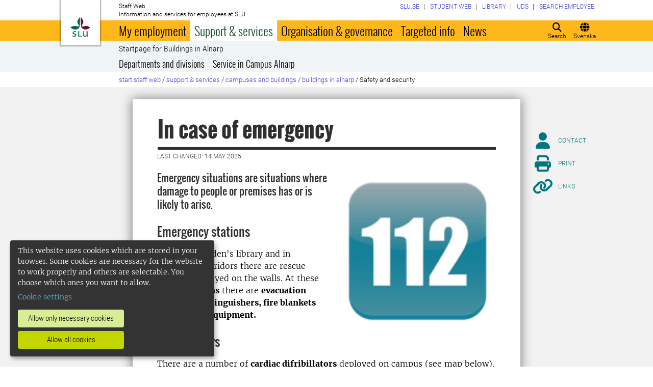

--- FILE ---
content_type: text/html; charset=utf-8
request_url: https://internt.slu.se/en/support-services/campus-and-buildings/Buildings-Alnarp/safety-and-security/
body_size: 28315
content:



<!DOCTYPE html>
<html lang="en">
<head>

<meta charset="UTF-8" />
<meta http-equiv="X-UA-Compatible" content="IE=edge" />
<meta name="viewport" content="width=device-width, initial-scale=1.0" />



<title> In case of emergency | Medarbetarwebben</title>

<script type="text/javascript" src="/modules/EPiServer.Vizzit/ClientResources/js/vizzit.integration.js"></script>
<script type="text/javascript">
$vizzit$ = typeof $vizzit$ != 'undefined' ? $vizzit$ : {};
</script>
<script type="text/javascript">
$vizzit$ = {keys: $vizzit$.keys || {},client: $vizzit$.client || {},config: $vizzit$.config || {},endpoint: $vizzit$.endpoint || {},};
</script>
<script type="text/javascript">
$vizzit$.keys.public = 'mYcuQqfwyr4Qx4Jg5b0e41vbItSS67ui97US9PEP3jw=';
</script>
<script type="text/javascript">
$vizzit$.config.cookie_auto = false;
</script>
 

<meta name="generator" content="EPiServer" />

    <meta name="robots" content="index, follow" />

    <meta name="title" content="In case of emergency">
<meta property="og:type" content="website" />
<meta name="twitter:card" content="summary" />


<meta property="og:site_name" content="SLU.SE" />
<meta name="twitter:site" content="" />

    <meta property="og:title" content="In case of emergency | Medarbetarwebben" />
    <meta name="twitter:title" content="In case of emergency | Medarbetarwebben" />

    <meta name="description" content="Emergency situations are situations where damage to people or premises has or is likely to arise." />
    <meta property="og:description" content="Emergency situations are situations where damage to people or premises has or is likely to arise." />
    <meta name="twitter:description" content="Emergency situations are situations where damage to people or premises has or is likely to arise." />

    <meta property="og:url" content="https://internt.slu.se/en/support-services/campus-and-buildings/Buildings-Alnarp/safety-and-security/" />

    <meta property="og:image" content="https://internt.slu.se/globalassets/mw/stod-serv/campus-och-hus/alnarp/112_knapp_01.png?width=1200&upscale=false" />
    <meta name="twitter:image" content="https://internt.slu.se/globalassets/mw/stod-serv/campus-och-hus/alnarp/112_knapp_01.png?width=1200&upscale=false" />

<meta name="EPi.ID" content="93747" />
<meta name="EPi.Title" content="In case of emergency" />
<meta name="EPi.Published" content="3/8/2016 11:58:00 AM" />
<meta name="EPi.Modified" content="5/14/2025 3:16:31 PM" />
<meta name="EPi.Revised" content="5/14/2025 3:16:31 PM" />


<link rel="icon" href="/favicon.ico" sizes="any">
<link rel="icon" href="/favicon.svg" type="image/svg+xml">
<link rel="apple-touch-icon" href="/apple-touch-icon.png">
<link rel="manifest" href="/manifest.json">

        <meta name="EPi.Category" content="Medarbetarwebben" />

<link rel="canonical" href="https://internt.slu.se/en/support-services/campus-and-buildings/Buildings-Alnarp/safety-and-security/">



<link rel="preload" href="/Static/css/Fonts/Merriweather/merriweather-v11-latin-300.woff2" as="font" type="font/woff2" crossorigin />
<link rel="preload" href="/Static/css/Fonts/Merriweather/merriweather-v11-latin-700.woff2" as="font" type="font/woff2" crossorigin />
<link rel="preload" href="/Static/css/Fonts/Oswald/oswald-v10-latin-300.woff2" as="font" type="font/woff2" crossorigin />
<link rel="preload" href="/Static/css/Fonts/Oswald/oswald-v10-latin-regular.woff2" as="font" type="font/woff2" crossorigin />
<link rel="preload" href="/Static/css/Fonts/Oswald/oswald-v10-latin-700.woff2" as="font" type="font/woff2" crossorigin />
<link rel="preload" href="/Static/css/Fonts/Roboto/roboto-v15-latin-300.woff2" as="font" type="font/woff2" crossorigin />
<link rel="preload" href="/Static/css/Fonts/Roboto/roboto-v15-latin-700.woff2" as="font" type="font/woff2" crossorigin />
<link rel="preload" href="/Static/css/Fonts/Roboto_Condensed/roboto-condensed-v13-latin-300.woff2" as="font" type="font/woff2" crossorigin />
<link rel="preload" href="/Static/css/Fonts/Roboto_Condensed/roboto-condensed-v13-latin-700.woff2" as="font" type="font/woff2" crossorigin />
<link rel="preload" href="/Static/fontawesome-6-pro/webfonts/fa-light-300.woff2" as="font" type="font/woff2" crossorigin />
<link rel="preload" href="/Static/fontawesome-6-pro/webfonts/fa-solid-900.woff2" as="font" type="font/woff2" crossorigin />

<link href="/bundles/css/global?v=2crsOATNv0FfAI82v_MRZz6GwHv-xK2zRzPYazbgN-s1" rel="stylesheet"/>

<link href="/bundles/less?v=HqR1v9yrVqtR2UnzOmig_8rbrBOhYEH0Y2sI1YYXy_01" rel="stylesheet"/>


<link href="/bundles/less/print?v=O_Wm9GKuLb5DPAtf6Ih6dyBSU8PiAgCNniQG0uFPabQ1" rel="stylesheet" type="text/css" media="print" />





    <!-- EPI2-5 -->
    
    
    
        <script>
            var klaroConfig = {
    version: 1,
    styling: { theme: ["dark", "left"] },
    //styling: { theme: ['light', 'top', 'wide']},
    htmlTexts: false,
    cookieExpiresAfterDays: 30,
    groupByPurpose: false,
    default: false,
    mustConsent: false,
    acceptAll: true,
    hideDeclineAll: false,
    hideLearnMore: false,
    translations: {
        sv: {
            privacyPolicyUrl: "https://www.slu.se/om-slu/om-webbplatsen/",
            consentNotice: {
                description: "Denna webbplats använder kakor (cookies), som lagras i din webbläsare. Vissa kakor är nödvändiga för att webbplatsen ska fungera korrekt. Andra är valbara. ",
                learnMore: "Hantera valbara kakor"
            },
            consentModal: {
                title: "Information om tjänster som använder kakor",
                description: "Denna webbplats använder kakor (cookies) som lagras i din webbläsare. Vissa kakor är nödvändiga för att sidan ska fungera korrekt och andra är valbara. Du väljer vilka du vill tillåta."
            },
            privacyPolicy: {
                name: "om våra kakor",
                text: "Läs mer {privacyPolicy}."
            },
            contextualConsent: {
                acceptAlways: "Alltid",
                acceptOnce: "En gång",
                description: "Godkänn funktionskakor?"
            },
            decline: "Tillåt bara nödvändiga kakor",
            ok: "Tillåt alla kakor",
            service: {
                disableAll: {
                    description: "Använd detta reglage för att tillåta alla kakor eller endast nödvändiga.",
                    title: "Ändra för alla kakor"
                }
            },
            purposeItem: {
                service: "service",
                services: "services"
            }
        },
        en: {
            privacyPolicyUrl: "https://www.slu.se/en/about-slu/about-slus-websites/",
            consentNotice: {
                description: "This website uses cookies which are stored in your browser. Some cookies are necessary for the website to work properly and others are selectable. You choose which ones you want to allow.",
                learnMore: "Cookie settings"
            },
            consentModal: {
                title: "Information about services that use cookies",
                description: "This website uses cookies which are stored in your web browser. Some cookies are necessary for the page to function correctly and others are selectable. You choose which ones you want to allow."
            },
            privacyPolicy: {
                name: "about our cookies",
                text: "Read more {privacyPolicy}."
            },
            contextualConsent: {
                acceptAlways: "Always",
                acceptOnce: "Once",
                description: "Approve function cookies?"
            },
            decline: "Allow only necessary cookies",
            ok: "Allow all cookies",
            service: {
                disableAll: {
                    description: "Use this slider to allow all cookies or only necessary.",
                    title: "Change for all cookies"
                }
            }
        }
    },
    services:[
        {
            name: "necessary",
            contextualConsentOnly: false,
            required: true,
            translations: {
                en: {
                    title: "Necessary cookies",
                    description: "These cookies are necessary for the website to function and can not be turned off. They are used when you use a function on the website that needs an answer, for example when you set cookies, log in or fill in a form."
                },
                sv: {
                    title: "Nödvändiga kakor",
                    description: "Dessa kakor är nödvändiga för att webbplatsen ska fungera och kan inte stängas av. De används när du använder en funktion på webbplatsen som behöver ett svar, exempelvis när du ställer in kakor, loggar in eller fyller i ett formulär."
                }
            },
            //cookies: ['ASP.NET_SessionId', '__RequestVerificationToken', '.EPiForm_BID']
        },
        {
            name: "tracking",
            contextualConsentOnly: false,
onAccept:
`
if(document.cookie.indexOf('___vizzit=') ==-1){
$vizzit.cookie.set();
}
`,      
            translations: {
                en: {
                    title: "Analysis",
                    description: "The website uses analysis services to evaluate and improve the website content, experience and structure. "
                },
                sv: {
                    title: "Analys",
                    description: "Webbplatsen använder analystjänster för att utvärdera och förbättra webbplatsens innehåll, upplevelse och struktur. "
                }
            }
        },
        {
            name: "functional",
            contextualConsentOnly: false,
            translations: {
                en: {
                    title: "Function",
                    description: "These cookies enhance the functionality of the website. For instance, they enable the display of videos and social media feeds. "
                },
                sv: {
                    title: "Funktion",
                    description: "Dessa kakor ökar funktionen på webbplatsen. Exempelvis möjliggörs visning av filmer och flöden från sociala medier. "
                }
            },
            cookies: ['EPi_NumberOfVisits']
        },       
    ]
};

        </script>

    <script defer data-config="klaroConfig" src="/Static/js/klaro-no-css-min.js" onload="global.moveKlaro()"></script>

    <style>
        .table-responsive:before {
            content: "Swipe left to read more";
        }
    </style>



</head>

<body class="standardpage Medarbetarwebben local-menu overflow-lg-visible" data-gck="-8584324003432570525" data-isineditmode="False" data-isauthenticated="False" data-currentid="93747">

    

    
    <div id="js-klarocontainer"></div>
    <div role="navigation">
        <a class="skip-to-main-link z-index-3" href="#main" id="skipToMain">Jump to main content</a>
    </div>

    
    


<header class="global-header print-hidden z-index-2 position-relative" id="globalHeader">
    <div class="global-header__wrapper global-header__wrapper--haslocalmenu d-flex align-items-start flex-column">
        <div class="container-fluid mb-auto">
            <div class="row">
                <div class="col-xl-10 offset-xl-1 col-xxl-8 offset-xxl-2">
                    <div class="global-header__brand">
                        <a class="global-header__logo z-index-2 d-inline-block" href="/en/" id="homeLink">

<svg class="print-visible" role="img" viewBox="0 0 848.43 848.44" xmlns="http://www.w3.org/2000/svg" aria-hidden="true">
    <title id="sluLogoTitleId">Swedish University of Agricultural Sciences logo</title>
    <path fill="#690f31" d="M867.56,474.7c-58.43,38.71-114,84.5-198.51,84.5-97.68,0-179.9-45.22-195.65-143.29-11.46-71.49-12.89-261.41-12.89-325.85V15.78h1.43c38.67,80.27,107.42,128,107.42,210.78,0,41-13.46,67.55-33.8,106.55-10.6,20.35-26.36,46.35-26.36,70.37,0,14.13,6.59,27.69,30.94,27.69,47.84,0,74.77-24.86,136.93-24.86,71,0,121.75,25.71,190.49,66.69v1.7Z" transform="translate(-19.13 -15.78)" />
    <path fill="#00634c" d="M19.13,473c68.75-41,119.45-66.69,190.5-66.69,62.16,0,89.08,24.86,136.92,24.86,24.35,0,30.94-13.56,30.94-27.69,0-24-15.75-50-26.35-70.37-20.34-39-33.8-65.57-33.8-106.55,0-82.8,68.75-130.51,107.42-210.78h1.43V89.5c0,65-1.43,254.92-12.89,326.41C397.54,514,315.33,559.2,217.65,559.2c-84.51,0-140.08-45.79-198.52-84.5V473Z" transform="translate(-19.13 -15.78)" />
    <path fill="#00634c" d="M260.45,686.33c-8-13.47-27.51-24.64-60.45-24.64-24.35,0-42.39,7.45-42.39,27.5,0,45.55,113.44,36.95,113.44,107.42,0,41-29.51,67.61-88,67.61-28.65,0-55-4.59-71-11.75A196.63,196.63,0,0,1,110.63,827a230.15,230.15,0,0,1,1.43-24.06h1.72c16.9,22.05,44.69,29.5,72.19,29.5,26.92,0,41.25-10.89,41.25-29.22,0-45.83-112.29-33.23-112.29-106.85,0-40.39,30.65-65.6,88.23-65.6,14.89,0,43.25,1.72,59,8.88.86,3.73,1.15,13.47,1.15,20.92,0,10.31-.57,19.76-1.15,25.78Z" transform="translate(-19.13 -15.78)" />
    <path fill="#00634c" d="M451.23,827.55c34.66,0,51-4,61.3-13.46h1.73c-1.15,11.74-7.46,38.67-10.89,47.26H339.51v-1.72c9.74-6,14.32-11.46,14.32-30.65V701.22c0-43.83,0-54.71-13.18-64.74v-1.71c6.31-.58,18.05-1.15,32.37-1.15,16.62,0,31.23.57,38.67,1.43v1.72c-15.46,11.46-16,20.62-16,64.45V827.55Z" transform="translate(-19.13 -15.78)" />
    <path fill="#00634c" d="M567,700.94c0-43.55,0-52.71-15.76-64.17v-1.72c5.73-.57,20.35-1.43,35.24-1.43,8.31,0,16,0,23.77.57-.28,8.31-1.43,22.06-1.43,66.75v76.19c0,33.52,4.88,50.42,37.53,50.42,25.49,0,50.7-10,61.3-18.91,4.58-4,4.58-8.3,4.58-14V701.8c0-44.41,0-53.29-15.75-65v-1.72c5.73-.57,20.34-1.43,35.81-1.43,7.73,0,15.18,0,23.21.57-.29,8.31-1.44,22.06-1.44,67V806.64c0,19.19,2.29,43,18.62,53.57v1.14h-49c-3.73-4-7.16-16-8.31-20.62-23.21,15.47-47.27,23.49-78.78,23.49C583.29,864.22,567,837.86,567,796v-95.1Z" transform="translate(-19.13 -15.78)" />
</svg>

                            <span class="visually-hidden">To startpage</span>
                        </a>
                        <div class="global-header__site-owner xpt-1">
                            <span class="d-none d-lg-block">Staff Web</span>
                            <span class=""> Information and services for employees at SLU</span>
                        </div>
                    </div>
                </div>
            </div>
        </div>
        <nav class="mega-menu z-index-1 d-lg-flex" id="navMenu" aria-label="Navigation">
            <div class="container-fluid">
                <div class="row">
                    <div class="col-xl-10 offset-xl-1 col-xxl-8 offset-xxl-2 d-lg-flex p-0">
                        <div class="mega-menu__functions d-flex order-lg-2 xpe-3 xpe-lg-0 pt-4 pb-2 py-lg-0">
                            <div class="d-inline">
                                <button class="icon-button d-flex flex-column align-items-center" id="quickSearchBtn" type="button" aria-controls="quick-search-ac">
                                    <span class="icon-button__icon" aria-hidden="true"></span>
                                    <span class="function-button-text">Search</span>
                                </button>
                            </div>
                            <div class="d-inline js-language">
                                    <a class="icon-button d-flex flex-column align-items-center" href="/stod-service/lokaler-campus/campus-alnarp/nodlage/" id="navLanguage">
                                        <span class="icon-button__icon" aria-hidden="true"></span>
                                        <span class="function-button-text">Svenska</span>
                                    </a>
                                                            </div>
                            <div class="d-inline">
                                <button class="icon-button d-flex flex-column align-items-center d-lg-none" id="navMenuToggle" type="button">
                                    <span class="icon-button__icon" aria-hidden="true"></span>
                                    <span class="function-button-text">Menu</span>
                                </button>
                            </div>
                        </div>
                        <div class="mega-menu__links d-lg-block xmx-4 xmx-lg-0 pt-2 pt-lg-1">
                            <ul class="p-0 d-flex flex-wrap">
                                    <li>
                                        <a href="/en/choose-website/">
                                            <span>SLU.SE</span>
                                        </a>
                                    </li>
                                                                    <li>
                                        <a href="https://student.slu.se/en/">
                                            <span>Student web</span>
                                        </a>
                                    </li>
                                                                                                    <li>
                                        <a href="https://www.slu.se/bibliotek/">
                                            <span>Library</span>
                                        </a>
                                    </li>
                                                                    <li>
                                        <a href="/en/university-animal-hospital/">
                                            <span>UDS</span>
                                        </a>
                                    </li>
                                                                    <li>
                                        <a href="/en/mw-settings/employee-search/">
                                            <span>Search employee</span>
                                        </a>
                                    </li>
                            </ul>
                        </div>
                            <button class="mega-menu__back-button d-lg-none" id="navMenuSwitch" type="button">
                                <span class="fas fa-chevron-up fa-fw" aria-hidden="true"></span>
                                <span class="fas fa-chevron-down fa-fw d-none" aria-hidden="true"></span>
                                <span>Back to the main menu</span>
                                <span class="d-none">Back to the menu for Safety and security</span>
                            </button>
                        <div class="mega-menu__menu-root d-none d-lg-block flex-grow-1 order-lg-0" id="navMenuRoot">
                            <div class="mega-menu__level mega-menu__level--one" id="navGrpRoot">
                                <div class="mega-menu__mega-scroll">
                                    <ul class="d-lg-flex mb-0 px-4 px-lg-3">
                                        <li class="flex-shrink-0">
                                                <a class="mega-menu__root-link mega-menu__root-link--expand d-block py-2 px-lg-2" href="/en/my-employment/" id="navItm1stLvl201579" data-group="navGrpRoot" data-target="navGrp201579">My employment</a>
                <button class="icon-button mega-menu__mobile-traverse d-lg-none" type="button" data-origin="navGrpRoot" data-destination="navGrp201579">
                    <span class="fas fa-chevron-right fa-fw" aria-hidden="true"></span>
                    <span class="visually-hidden">Show navigation links for My employment</span>
                </button>
                <div class="mega-menu__level mega-menu__level--two z-index-lg-1 d-lg-none mx-lg-3 p-lg-4" id="navGrp201579">
                    <span class="fas fa-circle-location-arrow fa-2x d-none d-lg-inline me-2" aria-hidden="true"></span>
                    <a class="d-none d-lg-inline" href="/en/my-employment/">Startpage for My employment</a>
                    <hr class="d-none d-lg-block my-2">

                    <button class="mega-menu__back-button mega-menu__mobile-traverse d-lg-none" type="button" data-origin="navGrp201579" data-destination="navGrpRoot">
                        <span class="fas fa-chevron-left fa-fw" aria-hidden="true"></span>
                        <span>Back to the main menu</span>
                    </button>

                    <div class="mega-menu__mega-scroll">
            <ul>
                    <li class="py-2 pt-lg-0">
                            <a href="/en/my-employment/new-at-slu/" id="navItm2ndLvl508522" data-group="navGrp201579">New employee</a>


                        <hr class="d-none d-lg-block mt-2 mb-0">
                    </li>
                    <li class="py-2 pt-lg-0">
                            <a href="/en/my-employment/living-and-working-in-sweden/" id="navItm2ndLvl277002" data-group="navGrp201579">Living and working in Sweden</a>


                        <hr class="d-none d-lg-block mt-2 mb-0">
                    </li>
                    <li class="py-2 pt-lg-0">
                            <a href="/en/my-employment/salary-and-pension/" id="navItm2ndLvl204367" data-group="navGrp201579">Salary and pension</a>

                                <button class="icon-button mega-menu__mobile-traverse d-lg-none" type="button" data-origin="navGrp201579" data-destination="navGrp204367">
                                    <span class="fas fa-chevron-right fa-fw" aria-hidden="true"></span>
                                    <span class="visually-hidden">Show navigation links for L&#246;n och pension</span>
                                </button>
                                <div class="mega-menu__level mega-menu__level--three" id="navGrp204367">
                                    <button class="mega-menu__back-button mega-menu__mobile-traverse d-lg-none" type="button" data-origin="navGrp204367" data-destination="navGrp201579">
                                        <span class="fas fa-chevron-left fa-fw" aria-hidden="true"></span>
                                        <span>Back to My employment</span>
                                    </button>

                                    <div class="mega-menu__mega-scroll">
                                        <ul>
                                                <li class="py-2 pb-lg-0">
                                                    <a href="/en/my-employment/salary-and-pension/News-from-payroll/" id="navItm3rdLvl770239" data-group="navGrp204367">News from payroll</a>
                                                </li>
                                                <li class="py-2 pb-lg-0">
                                                    <a href="/en/my-employment/salary-and-pension/salary/" id="navItm3rdLvl93144" data-group="navGrp204367">Salary</a>
                                                </li>
                                                <li class="py-2 pb-lg-0">
                                                    <a href="/en/my-employment/salary-and-pension/setting-of-salary/" id="navItm3rdLvl93369" data-group="navGrp204367">Setting of salary</a>
                                                </li>
                                                <li class="py-2 pb-lg-0">
                                                    <a href="/en/my-employment/salary-and-pension/salary-criteria/" id="navItm3rdLvl525557" data-group="navGrp204367">Salary criteria</a>
                                                </li>
                                                <li class="py-2 pb-lg-0">
                                                    <a href="/en/my-employment/salary-and-pension/salary-review-2024/" id="navItm3rdLvl598164" data-group="navGrp204367">Salary review 2024</a>
                                                </li>
                                                <li class="py-2 pb-lg-0">
                                                    <a href="/en/my-employment/salary-and-pension/pension/" id="navItm3rdLvl93363" data-group="navGrp204367">Pension</a>
                                                </li>
                                                <li class="py-2 pb-lg-0">
                                                    <a href="/en/my-employment/salary-and-pension/doctoral-student-salary-agreement/" id="navItm3rdLvl911" data-group="navGrp204367">Doctoral student salary agreement</a>
                                                </li>
                                                <li class="py-2 pb-lg-0">
                                                    <a href="/en/my-employment/salary-and-pension/skatter/" id="navItm3rdLvl512391" data-group="navGrp204367">Taxes</a>
                                                </li>
                                                <li class="py-2 pb-lg-0">
                                                    <a href="/en/my-employment/salary-and-pension/information-for-forsakringskassan/" id="navItm3rdLvl831455" data-group="navGrp204367">Information for F&#246;rs&#228;kringskassan</a>
                                                </li>
                                        </ul>
                                    </div>
                                </div>

                        <hr class="d-none d-lg-block mt-2 mb-0">
                    </li>
                    <li class="py-2 pt-lg-0">
                            <a href="/en/my-employment/benefits_at_SLU/" id="navItm2ndLvl729282" data-group="navGrp201579">Benefits at SLU</a>

                                <button class="icon-button mega-menu__mobile-traverse d-lg-none" type="button" data-origin="navGrp201579" data-destination="navGrp729282">
                                    <span class="fas fa-chevron-right fa-fw" aria-hidden="true"></span>
                                    <span class="visually-hidden">Show navigation links for Benefits at SLU</span>
                                </button>
                                <div class="mega-menu__level mega-menu__level--three" id="navGrp729282">
                                    <button class="mega-menu__back-button mega-menu__mobile-traverse d-lg-none" type="button" data-origin="navGrp729282" data-destination="navGrp201579">
                                        <span class="fas fa-chevron-left fa-fw" aria-hidden="true"></span>
                                        <span>Back to My employment</span>
                                    </button>

                                    <div class="mega-menu__mega-scroll">
                                        <ul>
                                                <li class="py-2 pb-lg-0">
                                                    <a href="/en/my-employment/benefits_at_SLU/wellness-allowance/" id="navItm3rdLvl834306" data-group="navGrp729282">Wellness allowance</a>
                                                </li>
                                                <li class="py-2 pb-lg-0">
                                                    <a href="/en/my-employment/benefits_at_SLU/other-benefits/" id="navItm3rdLvl731669" data-group="navGrp729282">Other benefits</a>
                                                </li>
                                        </ul>
                                    </div>
                                </div>

                        <hr class="d-none d-lg-block mt-2 mb-0">
                    </li>
                    <li class="py-2 pt-lg-0">
                            <a href="/en/my-employment/working-hours-and-terms-of-employment/" id="navItm2ndLvl204384" data-group="navGrp201579">Working hours and terms of employment</a>

                                <button class="icon-button mega-menu__mobile-traverse d-lg-none" type="button" data-origin="navGrp201579" data-destination="navGrp204384">
                                    <span class="fas fa-chevron-right fa-fw" aria-hidden="true"></span>
                                    <span class="visually-hidden">Show navigation links for Arbetstid och anst&#228;llningsvillkor</span>
                                </button>
                                <div class="mega-menu__level mega-menu__level--three" id="navGrp204384">
                                    <button class="mega-menu__back-button mega-menu__mobile-traverse d-lg-none" type="button" data-origin="navGrp204384" data-destination="navGrp201579">
                                        <span class="fas fa-chevron-left fa-fw" aria-hidden="true"></span>
                                        <span>Back to My employment</span>
                                    </button>

                                    <div class="mega-menu__mega-scroll">
                                        <ul>
                                                <li class="py-2 pb-lg-0">
                                                    <a href="/en/my-employment/working-hours-and-terms-of-employment/forms-of-employment-and-time-limits-/" id="navItm3rdLvl511423" data-group="navGrp204384">Forms of employment and time limits </a>
                                                </li>
                                                <li class="py-2 pb-lg-0">
                                                    <a href="/en/my-employment/working-hours-and-terms-of-employment/working-hours/" id="navItm3rdLvl93471" data-group="navGrp204384">Working hours</a>
                                                </li>
                                                <li class="py-2 pb-lg-0">
                                                    <a href="/en/my-employment/working-hours-and-terms-of-employment/working-from-home/" id="navItm3rdLvl520340" data-group="navGrp204384">working remotely</a>
                                                </li>
                                        </ul>
                                    </div>
                                </div>

                        <hr class="d-none d-lg-block mt-2 mb-0">
                    </li>
                    <li class="py-2 pt-lg-0">
                            <a href="/en/my-employment/insurance/" id="navItm2ndLvl93154" data-group="navGrp201579">Insurance policies</a>


                        <hr class="d-none d-lg-block mt-2 mb-0">
                    </li>
                    <li class="py-2 pt-lg-0">
                            <a href="/en/my-employment/job-vacancies/" id="navItm2ndLvl228068" data-group="navGrp201579">Job vacancies</a>


                        <hr class="d-none d-lg-block mt-2 mb-0">
                    </li>
            </ul>
            <ul>
                    <li class="py-2 pt-lg-0">
                            <a href="/en/my-employment/holiday-and-leave/" id="navItm2ndLvl204388" data-group="navGrp201579">Holiday and leave</a>

                                <button class="icon-button mega-menu__mobile-traverse d-lg-none" type="button" data-origin="navGrp201579" data-destination="navGrp204388">
                                    <span class="fas fa-chevron-right fa-fw" aria-hidden="true"></span>
                                    <span class="visually-hidden">Show navigation links for Semester och ledigheter</span>
                                </button>
                                <div class="mega-menu__level mega-menu__level--three" id="navGrp204388">
                                    <button class="mega-menu__back-button mega-menu__mobile-traverse d-lg-none" type="button" data-origin="navGrp204388" data-destination="navGrp201579">
                                        <span class="fas fa-chevron-left fa-fw" aria-hidden="true"></span>
                                        <span>Back to My employment</span>
                                    </button>

                                    <div class="mega-menu__mega-scroll">
                                        <ul>
                                                <li class="py-2 pb-lg-0">
                                                    <a href="/en/my-employment/holiday-and-leave/educational-leave/" id="navItm3rdLvl213200" data-group="navGrp204388">Educational leave</a>
                                                </li>
                                                <li class="py-2 pb-lg-0">
                                                    <a href="/en/my-employment/holiday-and-leave/holiday/" id="navItm3rdLvl93313" data-group="navGrp204388">Holiday</a>
                                                </li>
                                                <li class="py-2 pb-lg-0">
                                                    <a href="/en/my-employment/holiday-and-leave/other-types-of-leave/" id="navItm3rdLvl93286" data-group="navGrp204388">Other types of leave</a>
                                                </li>
                                                <li class="py-2 pb-lg-0">
                                                    <a href="/en/my-employment/holiday-and-leave/parental-leave/" id="navItm3rdLvl93285" data-group="navGrp204388">Parental leave</a>
                                                </li>
                                        </ul>
                                    </div>
                                </div>

                        <hr class="d-none d-lg-block mt-2 mb-0">
                    </li>
                    <li class="py-2 pt-lg-0">
                            <a href="/en/my-employment/illness-and-healthcare/" id="navItm2ndLvl204389" data-group="navGrp201579">Illness and healthcare</a>

                                <button class="icon-button mega-menu__mobile-traverse d-lg-none" type="button" data-origin="navGrp201579" data-destination="navGrp204389">
                                    <span class="fas fa-chevron-right fa-fw" aria-hidden="true"></span>
                                    <span class="visually-hidden">Show navigation links for Sjuk och frisk</span>
                                </button>
                                <div class="mega-menu__level mega-menu__level--three" id="navGrp204389">
                                    <button class="mega-menu__back-button mega-menu__mobile-traverse d-lg-none" type="button" data-origin="navGrp204389" data-destination="navGrp201579">
                                        <span class="fas fa-chevron-left fa-fw" aria-hidden="true"></span>
                                        <span>Back to My employment</span>
                                    </button>

                                    <div class="mega-menu__mega-scroll">
                                        <ul>
                                                <li class="py-2 pb-lg-0">
                                                    <a href="/en/my-employment/illness-and-healthcare/if-you-fall-ill/" id="navItm3rdLvl93456" data-group="navGrp204389">If you fall ill</a>
                                                </li>
                                                <li class="py-2 pb-lg-0">
                                                    <a href="/en/my-employment/illness-and-healthcare/care-of-a-sick-child/" id="navItm3rdLvl93454" data-group="navGrp204389">Care of a sick child</a>
                                                </li>
                                                <li class="py-2 pb-lg-0">
                                                    <a href="/en/my-employment/illness-and-healthcare/occupational-injury/" id="navItm3rdLvl526" data-group="navGrp204389">Occupational injury</a>
                                                </li>
                                                <li class="py-2 pb-lg-0">
                                                    <a href="/en/my-employment/illness-and-healthcare/wellness-allowance/" id="navItm3rdLvl93457" data-group="navGrp204389">Wellness allowance</a>
                                                </li>
                                                <li class="py-2 pb-lg-0">
                                                    <a href="/en/my-employment/illness-and-healthcare/occupational-healthcare/" id="navItm3rdLvl535" data-group="navGrp204389">Occupational health services</a>
                                                </li>
                                        </ul>
                                    </div>
                                </div>

                        <hr class="d-none d-lg-block mt-2 mb-0">
                    </li>
                    <li class="py-2 pt-lg-0">
                            <a href="/en/my-employment/professional-development/" id="navItm2ndLvl212914" data-group="navGrp201579">Professional development</a>

                                <button class="icon-button mega-menu__mobile-traverse d-lg-none" type="button" data-origin="navGrp201579" data-destination="navGrp212914">
                                    <span class="fas fa-chevron-right fa-fw" aria-hidden="true"></span>
                                    <span class="visually-hidden">Show navigation links for Kompetens- och karri&#228;rutveckling</span>
                                </button>
                                <div class="mega-menu__level mega-menu__level--three" id="navGrp212914">
                                    <button class="mega-menu__back-button mega-menu__mobile-traverse d-lg-none" type="button" data-origin="navGrp212914" data-destination="navGrp201579">
                                        <span class="fas fa-chevron-left fa-fw" aria-hidden="true"></span>
                                        <span>Back to My employment</span>
                                    </button>

                                    <div class="mega-menu__mega-scroll">
                                        <ul>
                                                <li class="py-2 pb-lg-0">
                                                    <a href="/en/my-employment/professional-development/courses-seminars--workshops/" id="navItm3rdLvl56105" data-group="navGrp212914">Courses, seminars &amp; workshops</a>
                                                </li>
                                                <li class="py-2 pb-lg-0">
                                                    <a href="/en/my-employment/professional-development/leadership-at-slu/" id="navItm3rdLvl76706" data-group="navGrp212914">Leadership at SLU</a>
                                                </li>
                                                <li class="py-2 pb-lg-0">
                                                    <a href="/en/my-employment/professional-development/academic-career1/" id="navItm3rdLvl237582" data-group="navGrp212914">Academic career and ceremonies</a>
                                                </li>
                                                <li class="py-2 pb-lg-0">
                                                    <a href="/en/my-employment/professional-development/ledar---medarbetarskap/" id="navItm3rdLvl217443" data-group="navGrp212914">Employeeship</a>
                                                </li>
                                                <li class="py-2 pb-lg-0">
                                                    <a href="/en/my-employment/professional-development/staff-and-teacher-exchanges/" id="navItm3rdLvl724" data-group="navGrp212914">Staff and teacher exchanges</a>
                                                </li>
                                                <li class="py-2 pb-lg-0">
                                                    <a href="/en/my-employment/professional-development/focus-a-forum-for-career-development-at-slu/" id="navItm3rdLvl230355" data-group="navGrp212914">Focus</a>
                                                </li>
                                                <li class="py-2 pb-lg-0">
                                                    <a href="/en/my-employment/professional-development/utmarkelser/" id="navItm3rdLvl373520" data-group="navGrp212914">University awards</a>
                                                </li>
                                        </ul>
                                    </div>
                                </div>

                        <hr class="d-none d-lg-block mt-2 mb-0">
                    </li>
            </ul>
            <ul>
                    <li class="py-2 pt-lg-0">
                            <a href="/en/my-employment/working-environment-equal-opportunities/" id="navItm2ndLvl204390" data-group="navGrp201579">Work environment and equal opportunities</a>

                                <button class="icon-button mega-menu__mobile-traverse d-lg-none" type="button" data-origin="navGrp201579" data-destination="navGrp204390">
                                    <span class="fas fa-chevron-right fa-fw" aria-hidden="true"></span>
                                    <span class="visually-hidden">Show navigation links for Arbetsmilj&#246; och Lika villkor</span>
                                </button>
                                <div class="mega-menu__level mega-menu__level--three" id="navGrp204390">
                                    <button class="mega-menu__back-button mega-menu__mobile-traverse d-lg-none" type="button" data-origin="navGrp204390" data-destination="navGrp201579">
                                        <span class="fas fa-chevron-left fa-fw" aria-hidden="true"></span>
                                        <span>Back to My employment</span>
                                    </button>

                                    <div class="mega-menu__mega-scroll">
                                        <ul>
                                                <li class="py-2 pb-lg-0">
                                                    <a href="/en/my-employment/working-environment-equal-opportunities/our-work-environment-efforts-in-brief/" id="navItm3rdLvl93477" data-group="navGrp204390">Systematic work environment management at SLU</a>
                                                </li>
                                                <li class="py-2 pb-lg-0">
                                                    <a href="/en/organisation--styrning/gender-equality-and-equal-opportunities-at-slu/" id="navItm3rdLvl476164" data-group="navGrp204390">Gender equality and equal opportunities at SLU</a>
                                                </li>
                                                <li class="py-2 pb-lg-0">
                                                    <a href="/en/my-employment/working-environment-equal-opportunities/work-environment-policy/" id="navItm3rdLvl17830" data-group="navGrp204390">Work environment policy</a>
                                                </li>
                                                <li class="py-2 pb-lg-0">
                                                    <a href="/en/my-employment/working-environment-equal-opportunities/safety-representatives/" id="navItm3rdLvl272611" data-group="navGrp204390">Safety representatives</a>
                                                </li>
                                                <li class="py-2 pb-lg-0">
                                                    <a href="/en/my-employment/working-environment-equal-opportunities/staffsurvey-2024/" id="navItm3rdLvl692535" data-group="navGrp204390">Staff survey 2024</a>
                                                </li>
                                                <li class="py-2 pb-lg-0">
                                                    <a href="/en/my-employment/working-environment-equal-opportunities/work-environment-learning-course--for-staff/" id="navItm3rdLvl832812" data-group="navGrp204390">Work environment training course – for staff</a>
                                                </li>
                                        </ul>
                                    </div>
                                </div>

                        <hr class="d-none d-lg-block mt-2 mb-0">
                    </li>
                    <li class="py-2 pt-lg-0">
                            <a href="/en/my-employment/working-at-slu/" id="navItm2ndLvl204386" data-group="navGrp201579">Working at SLU</a>

                                <button class="icon-button mega-menu__mobile-traverse d-lg-none" type="button" data-origin="navGrp201579" data-destination="navGrp204386">
                                    <span class="fas fa-chevron-right fa-fw" aria-hidden="true"></span>
                                    <span class="visually-hidden">Show navigation links for Att vara medarbetare</span>
                                </button>
                                <div class="mega-menu__level mega-menu__level--three" id="navGrp204386">
                                    <button class="mega-menu__back-button mega-menu__mobile-traverse d-lg-none" type="button" data-origin="navGrp204386" data-destination="navGrp201579">
                                        <span class="fas fa-chevron-left fa-fw" aria-hidden="true"></span>
                                        <span>Back to My employment</span>
                                    </button>

                                    <div class="mega-menu__mega-scroll">
                                        <ul>
                                                <li class="py-2 pb-lg-0">
                                                    <a href="/en/my-employment/working-at-slu/slu-values/" id="navItm3rdLvl93147" data-group="navGrp204386">SLU values</a>
                                                </li>
                                                <li class="py-2 pb-lg-0">
                                                    <a href="/en/my-employment/working-at-slu/obligations/" id="navItm3rdLvl93287" data-group="navGrp204386">Obligations</a>
                                                </li>
                                                <li class="py-2 pb-lg-0">
                                                    <a href="/en/my-employment/working-at-slu/secondary-employment/" id="navItm3rdLvl93382" data-group="navGrp204386">Secondary employment</a>
                                                </li>
                                                <li class="py-2 pb-lg-0">
                                                    <a href="/en/my-employment/working-at-slu/staff-development-review/" id="navItm3rdLvl536" data-group="navGrp204386">Staff development review</a>
                                                </li>
                                                <li class="py-2 pb-lg-0">
                                                    <a href="/en/my-employment/working-at-slu/staff-policy/" id="navItm3rdLvl770592" data-group="navGrp204386">Staff policy</a>
                                                </li>
                                                <li class="py-2 pb-lg-0">
                                                    <a href="/en/my-employment/working-at-slu/webbutbildning-statsanstalld/" id="navItm3rdLvl787943" data-group="navGrp204386">Online training course for public sector employees</a>
                                                </li>
                                        </ul>
                                    </div>
                                </div>

                        <hr class="d-none d-lg-block mt-2 mb-0">
                    </li>
                    <li class="py-2 pt-lg-0">
                            <a href="/en/my-employment/hrs4r/" id="navItm2ndLvl452440" data-group="navGrp201579">HR Excellence in Research</a>


                        <hr class="d-none d-lg-block mt-2 mb-0">
                    </li>
                    <li class="py-2 pt-lg-0">
                            <a href="/en/my-employment/about-local-collective-agreements/" id="navItm2ndLvl834448" data-group="navGrp201579">Local collective agreements</a>


                        <hr class="d-none d-lg-block mt-2 mb-0">
                    </li>
            </ul>
            <ul>
                    <li class="py-2 pt-lg-0">
                            <a href="/en/my-employment/leaving-slu/" id="navItm2ndLvl204391" data-group="navGrp201579">Leaving SLU?</a>

                                <button class="icon-button mega-menu__mobile-traverse d-lg-none" type="button" data-origin="navGrp201579" data-destination="navGrp204391">
                                    <span class="fas fa-chevron-right fa-fw" aria-hidden="true"></span>
                                    <span class="visually-hidden">Show navigation links for Sluta p&#229; SLU?</span>
                                </button>
                                <div class="mega-menu__level mega-menu__level--three" id="navGrp204391">
                                    <button class="mega-menu__back-button mega-menu__mobile-traverse d-lg-none" type="button" data-origin="navGrp204391" data-destination="navGrp201579">
                                        <span class="fas fa-chevron-left fa-fw" aria-hidden="true"></span>
                                        <span>Back to My employment</span>
                                    </button>

                                    <div class="mega-menu__mega-scroll">
                                        <ul>
                                                <li class="py-2 pb-lg-0">
                                                    <a href="/en/my-employment/leaving-slu/terminating-your-employment/" id="navItm3rdLvl298738" data-group="navGrp204391">Terminating your employment</a>
                                                </li>
                                                <li class="py-2 pb-lg-0">
                                                    <a href="/en/my-employment/leaving-slu/certificates/" id="navItm3rdLvl93463" data-group="navGrp204391">Certificates</a>
                                                </li>
                                        </ul>
                                    </div>
                                </div>

                        <hr class="d-none d-lg-block mt-2 mb-0">
                    </li>
                    <li class="py-2 pt-lg-0">
                            <a href="/en/my-employment/business-travel/" id="navItm2ndLvl204575" data-group="navGrp201579">Business travel</a>

                                <button class="icon-button mega-menu__mobile-traverse d-lg-none" type="button" data-origin="navGrp201579" data-destination="navGrp204575">
                                    <span class="fas fa-chevron-right fa-fw" aria-hidden="true"></span>
                                    <span class="visually-hidden">Show navigation links for Business travel</span>
                                </button>
                                <div class="mega-menu__level mega-menu__level--three" id="navGrp204575">
                                    <button class="mega-menu__back-button mega-menu__mobile-traverse d-lg-none" type="button" data-origin="navGrp204575" data-destination="navGrp201579">
                                        <span class="fas fa-chevron-left fa-fw" aria-hidden="true"></span>
                                        <span>Back to My employment</span>
                                    </button>

                                    <div class="mega-menu__mega-scroll">
                                        <ul>
                                                <li class="py-2 pb-lg-0">
                                                    <a href="/en/my-employment/business-travel/1/" id="navItm3rdLvl869" data-group="navGrp204575">Guidelines for business travel and meetings</a>
                                                </li>
                                                <li class="py-2 pb-lg-0">
                                                    <a href="/en/my-employment/business-travel/travel-expense/" id="navItm3rdLvl55009" data-group="navGrp204575">Travel expense</a>
                                                </li>
                                                <li class="py-2 pb-lg-0">
                                                    <a href="/en/my-employment/business-travel/faq---ny-resebyra/" id="navItm3rdLvl528620" data-group="navGrp204575">FAQ - New travel agency</a>
                                                </li>
                                        </ul>
                                    </div>
                                </div>

                        <hr class="d-none d-lg-block mt-2 mb-0">
                    </li>
                    <li class="py-2 pt-lg-0">
                            <a href="/en/my-employment/employee-associations/" id="navItm2ndLvl93153" data-group="navGrp201579">Employee associations</a>

                                <button class="icon-button mega-menu__mobile-traverse d-lg-none" type="button" data-origin="navGrp201579" data-destination="navGrp93153">
                                    <span class="fas fa-chevron-right fa-fw" aria-hidden="true"></span>
                                    <span class="visually-hidden">Show navigation links for Facket</span>
                                </button>
                                <div class="mega-menu__level mega-menu__level--three" id="navGrp93153">
                                    <button class="mega-menu__back-button mega-menu__mobile-traverse d-lg-none" type="button" data-origin="navGrp93153" data-destination="navGrp201579">
                                        <span class="fas fa-chevron-left fa-fw" aria-hidden="true"></span>
                                        <span>Back to My employment</span>
                                    </button>

                                    <div class="mega-menu__mega-scroll">
                                        <ul>
                                                <li class="py-2 pb-lg-0">
                                                    <a href="/en/my-employment/employee-associations/kontaktpersoner-vid-rekrytering/" id="navItm3rdLvl280599" data-group="navGrp93153">Contact persons during recruitment</a>
                                                </li>
                                                <li class="py-2 pb-lg-0">
                                                    <a href="/en/my-employment/employee-associations/information-and-negotiation-according-to-the-co-determination-in-the-workplace-act-mbl/" id="navItm3rdLvl208" data-group="navGrp93153">Information and negotiation according to the Co-Determination in the Workplace Act (MBL)</a>
                                                </li>
                                        </ul>
                                    </div>
                                </div>

                        <hr class="d-none d-lg-block mt-2 mb-0">
                    </li>
            </ul>
                    </div>
                </div>

                                            </li><li class="flex-shrink-0">
                                                <a class="mega-menu__root-link mega-menu__root-link--expand mega-menu__root-link--selected d-block py-2 px-lg-2" href="/en/support-services/" id="navItm1stLvl201580" data-group="navGrpRoot" data-target="navGrp201580">Support &amp; services</a>
                <button class="icon-button mega-menu__mobile-traverse d-lg-none" type="button" data-origin="navGrpRoot" data-destination="navGrp201580">
                    <span class="fas fa-chevron-right fa-fw" aria-hidden="true"></span>
                    <span class="visually-hidden">Show navigation links for Support &amp; services</span>
                </button>
                <div class="mega-menu__level mega-menu__level--two z-index-lg-1 d-lg-none mx-lg-3 p-lg-4" id="navGrp201580">
                    <span class="fas fa-circle-location-arrow fa-2x d-none d-lg-inline me-2" aria-hidden="true"></span>
                    <a class="d-none d-lg-inline" href="/en/support-services/">Startpage for Support &amp; services</a>
                    <hr class="d-none d-lg-block my-2">

                    <button class="mega-menu__back-button mega-menu__mobile-traverse d-lg-none" type="button" data-origin="navGrp201580" data-destination="navGrpRoot">
                        <span class="fas fa-chevron-left fa-fw" aria-hidden="true"></span>
                        <span>Back to the main menu</span>
                    </button>

                    <div class="mega-menu__mega-scroll">
            <ul>
                    <li class="py-2 pt-lg-0">
                            <a href="/en/support-services/administrative-support/" id="navItm2ndLvl320590" data-group="navGrp201580">Administrative support</a>

                                <button class="icon-button mega-menu__mobile-traverse d-lg-none" type="button" data-origin="navGrp201580" data-destination="navGrp320590">
                                    <span class="fas fa-chevron-right fa-fw" aria-hidden="true"></span>
                                    <span class="visually-hidden">Show navigation links for Administrative support new</span>
                                </button>
                                <div class="mega-menu__level mega-menu__level--three" id="navGrp320590">
                                    <button class="mega-menu__back-button mega-menu__mobile-traverse d-lg-none" type="button" data-origin="navGrp320590" data-destination="navGrp201580">
                                        <span class="fas fa-chevron-left fa-fw" aria-hidden="true"></span>
                                        <span>Back to Support &amp; services</span>
                                    </button>

                                    <div class="mega-menu__mega-scroll">
                                        <ul>
                                                <li class="py-2 pb-lg-0">
                                                    <a href="/en/support-services/administrative-support/financial-administration/" id="navItm3rdLvl201802" data-group="navGrp320590">Financial administration</a>
                                                </li>
                                                <li class="py-2 pb-lg-0">
                                                    <a href="/en/support-services/administrative-support/human-resources/" id="navItm3rdLvl519052" data-group="navGrp320590">Human resources</a>
                                                </li>
                                                <li class="py-2 pb-lg-0">
                                                    <a href="/en/support-services/administrative-support/purchase/" id="navItm3rdLvl201803" data-group="navGrp320590">Purchasing at SLU</a>
                                                </li>
                                                <li class="py-2 pb-lg-0">
                                                    <a href="/en/support-services/administrative-support/it/" id="navItm3rdLvl201804" data-group="navGrp320590">IT, AV &amp; telephony</a>
                                                </li>
                                                <li class="py-2 pb-lg-0">
                                                    <a href="/en/support-services/administrative-support/legal-affairs-data-protection-info-management/" id="navItm3rdLvl349020" data-group="navGrp320590">Legal affairs, data protection and information management</a>
                                                </li>
                                                <li class="py-2 pb-lg-0">
                                                    <a href="/en/support-services/administrative-support/communication/" id="navItm3rdLvl769130" data-group="navGrp320590">Communication and marketing</a>
                                                </li>
                                                <li class="py-2 pb-lg-0">
                                                    <a href="/en/support-services/administrative-support/conferences-and-events/" id="navItm3rdLvl350203" data-group="navGrp320590">Conferences and events</a>
                                                </li>
                                                <li class="py-2 pb-lg-0">
                                                    <a href="/en/support-services/administrative-support/environment/" id="navItm3rdLvl201809" data-group="navGrp320590">Environment</a>
                                                </li>
                                                <li class="py-2 pb-lg-0">
                                                    <a href="/en/support-services/administrative-support/security/" id="navItm3rdLvl201810" data-group="navGrp320590">Security</a>
                                                </li>
                                                <li class="py-2 pb-lg-0">
                                                    <a href="/en/support-services/administrative-support/accessibility/" id="navItm3rdLvl469116" data-group="navGrp320590">Accessibility</a>
                                                </li>
                                                <li class="py-2 pb-lg-0">
                                                    <a href="/en/support-services/administrative-support/ai/" id="navItm3rdLvl760235" data-group="navGrp320590">AI</a>
                                                </li>
                                        </ul>
                                    </div>
                                </div>

                        <hr class="d-none d-lg-block mt-2 mb-0">
                    </li>
                    <li class="py-2 pt-lg-0">
                            <a href="/en/support-services/basic-services/" id="navItm2ndLvl212310" data-group="navGrp201580">Basic services</a>

                                <button class="icon-button mega-menu__mobile-traverse d-lg-none" type="button" data-origin="navGrp201580" data-destination="navGrp212310">
                                    <span class="fas fa-chevron-right fa-fw" aria-hidden="true"></span>
                                    <span class="visually-hidden">Show navigation links for Basic services</span>
                                </button>
                                <div class="mega-menu__level mega-menu__level--three" id="navGrp212310">
                                    <button class="mega-menu__back-button mega-menu__mobile-traverse d-lg-none" type="button" data-origin="navGrp212310" data-destination="navGrp201580">
                                        <span class="fas fa-chevron-left fa-fw" aria-hidden="true"></span>
                                        <span>Back to Support &amp; services</span>
                                    </button>

                                    <div class="mega-menu__mega-scroll">
                                        <ul>
                                                <li class="py-2 pb-lg-0">
                                                    <a href="/en/support-services/basic-services/slu-administrative-service/" id="navItm3rdLvl836328" data-group="navGrp212310">SLU Administrative Services Office</a>
                                                </li>
                                                <li class="py-2 pb-lg-0">
                                                    <a href="https://www.akademikonferens.se/?epslanguage=en" id="navItm3rdLvl251833" data-group="navGrp212310">Akademic conferences</a>
                                                </li>
                                                <li class="py-2 pb-lg-0">
                                                    <a href="/en/support-services/basic-services/buildings-and-rooms/" id="navItm3rdLvl207049" data-group="navGrp212310">Buildings and rooms (book a room)</a>
                                                </li>
                                                <li class="py-2 pb-lg-0">
                                                    <a href="/en/support-services/basic-services/service-centre/" id="navItm3rdLvl770596" data-group="navGrp212310">Service Centre</a>
                                                </li>
                                        </ul>
                                    </div>
                                </div>

                        <hr class="d-none d-lg-block mt-2 mb-0">
                    </li>
            </ul>
            <ul>
                    <li class="py-2 pt-lg-0">
                            <a href="/en/support-services/animal-testing/" id="navItm2ndLvl517286" data-group="navGrp201580">Animals in research and education at SLU</a>


                        <hr class="d-none d-lg-block mt-2 mb-0">
                    </li>
                    <li class="py-2 pt-lg-0">
                            <a href="/en/support-services/campus-and-buildings/" id="navItm2ndLvl201808" data-group="navGrp201580">Campuses and buildings</a>

                                <button class="icon-button mega-menu__mobile-traverse d-lg-none" type="button" data-origin="navGrp201580" data-destination="navGrp201808">
                                    <span class="fas fa-chevron-right fa-fw" aria-hidden="true"></span>
                                    <span class="visually-hidden">Show navigation links for Campus and buildings</span>
                                </button>
                                <div class="mega-menu__level mega-menu__level--three" id="navGrp201808">
                                    <button class="mega-menu__back-button mega-menu__mobile-traverse d-lg-none" type="button" data-origin="navGrp201808" data-destination="navGrp201580">
                                        <span class="fas fa-chevron-left fa-fw" aria-hidden="true"></span>
                                        <span>Back to Support &amp; services</span>
                                    </button>

                                    <div class="mega-menu__mega-scroll">
                                        <ul>
                                                <li class="py-2 pb-lg-0">
                                                    <a href="/en/support-services/campus-and-buildings/Buildings-Alnarp/" id="navItm3rdLvl218734" data-group="navGrp201808">Buildings in Alnarp</a>
                                                </li>
                                                <li class="py-2 pb-lg-0">
                                                    <a href="/en/support-services/campus-and-buildings/uppsala-biocenter/" id="navItm3rdLvl506644" data-group="navGrp201808">Uppsala BioCenter</a>
                                                </li>
                                                <li class="py-2 pb-lg-0">
                                                    <a href="/en/support-services/campus-and-buildings/ecology-centre1/" id="navItm3rdLvl53003" data-group="navGrp201808">Ecology Centre</a>
                                                </li>
                                                <li class="py-2 pb-lg-0">
                                                    <a href="https://old.slu.se/en/faculties/vh/about-vh/departments/the-swedish-livestock-research-center/" id="navItm3rdLvl261011" data-group="navGrp201808">Swedish Livestock Research Centre</a>
                                                </li>
                                                <li class="py-2 pb-lg-0">
                                                    <a href="/en/support-services/campus-and-buildings/mvm-building/" id="navItm3rdLvl57342" data-group="navGrp201808">MVM building</a>
                                                </li>
                                                <li class="py-2 pb-lg-0">
                                                    <a href="/en/support-services/campus-and-buildings/skogis-in-Umea/" id="navItm3rdLvl210289" data-group="navGrp201808">&quot;Skogis&quot; in Ume&#229;</a>
                                                </li>
                                                <li class="py-2 pb-lg-0">
                                                    <a href="/en/support-services/campus-and-buildings/ulls-hus/" id="navItm3rdLvl209823" data-group="navGrp201808">Ulls hus</a>
                                                </li>
                                                <li class="py-2 pb-lg-0">
                                                    <a href="/en/support-services/campus-and-buildings/vhc/" id="navItm3rdLvl212569" data-group="navGrp201808">VHC</a>
                                                </li>
                                                <li class="py-2 pb-lg-0">
                                                    <a href="/en/support-services/campus-and-buildings/campus-development/" id="navItm3rdLvl437313" data-group="navGrp201808">Campus development</a>
                                                </li>
                                                <li class="py-2 pb-lg-0">
                                                    <a href="/en/support-services/campus-and-buildings/cykelverkstad/" id="navItm3rdLvl714731" data-group="navGrp201808">Cykelverkstad</a>
                                                </li>
                                        </ul>
                                    </div>
                                </div>

                        <hr class="d-none d-lg-block mt-2 mb-0">
                    </li>
            </ul>
            <ul>
                    <li class="py-2 pt-lg-0">
                            <a href="/en/support-services/samverkan/" id="navItm2ndLvl423" data-group="navGrp201580">Collaboration</a>

                                <button class="icon-button mega-menu__mobile-traverse d-lg-none" type="button" data-origin="navGrp201580" data-destination="navGrp423">
                                    <span class="fas fa-chevron-right fa-fw" aria-hidden="true"></span>
                                    <span class="visually-hidden">Show navigation links for Collaboration</span>
                                </button>
                                <div class="mega-menu__level mega-menu__level--three" id="navGrp423">
                                    <button class="mega-menu__back-button mega-menu__mobile-traverse d-lg-none" type="button" data-origin="navGrp423" data-destination="navGrp201580">
                                        <span class="fas fa-chevron-left fa-fw" aria-hidden="true"></span>
                                        <span>Back to Support &amp; services</span>
                                    </button>

                                    <div class="mega-menu__mega-scroll">
                                        <ul>
                                                <li class="py-2 pb-lg-0">
                                                    <a href="/en/support-services/samverkan/scifest/" id="navItm3rdLvl374230" data-group="navGrp423">SciFest</a>
                                                </li>
                                        </ul>
                                    </div>
                                </div>

                        <hr class="d-none d-lg-block mt-2 mb-0">
                    </li>
                    <li class="py-2 pt-lg-0">
                            <a href="/en/support-services/environmental-monitoring-and-assessment/" id="navItm2ndLvl57944" data-group="navGrp201580">Environmental monitoring and assessment</a>

                                <button class="icon-button mega-menu__mobile-traverse d-lg-none" type="button" data-origin="navGrp201580" data-destination="navGrp57944">
                                    <span class="fas fa-chevron-right fa-fw" aria-hidden="true"></span>
                                    <span class="visually-hidden">Show navigation links for Environmental Monitoring and Assessment</span>
                                </button>
                                <div class="mega-menu__level mega-menu__level--three" id="navGrp57944">
                                    <button class="mega-menu__back-button mega-menu__mobile-traverse d-lg-none" type="button" data-origin="navGrp57944" data-destination="navGrp201580">
                                        <span class="fas fa-chevron-left fa-fw" aria-hidden="true"></span>
                                        <span>Back to Support &amp; services</span>
                                    </button>

                                    <div class="mega-menu__mega-scroll">
                                        <ul>
                                                <li class="py-2 pb-lg-0">
                                                    <a href="/en/support-services/environmental-monitoring-and-assessment/framework-for-environmental-monitoring-and-assessment/" id="navItm3rdLvl573094" data-group="navGrp57944">Framework for environmental monitoring and assessment</a>
                                                </li>
                                                <li class="py-2 pb-lg-0">
                                                    <a href="/en/support-services/environmental-monitoring-and-assessment/support-ema/" id="navItm3rdLvl219515" data-group="navGrp57944">Support EMA</a>
                                                </li>
                                                <li class="py-2 pb-lg-0">
                                                    <a href="/en/support-services/environmental-monitoring-and-assessment/quality-work/" id="navItm3rdLvl573432" data-group="navGrp57944">Quality work</a>
                                                </li>
                                                <li class="py-2 pb-lg-0">
                                                    <a href="/en/support-services/environmental-monitoring-and-assessment/cooperation/" id="navItm3rdLvl17057" data-group="navGrp57944">Cooperation and collaboration</a>
                                                </li>
                                                <li class="py-2 pb-lg-0">
                                                    <a href="/en/support-services/environmental-monitoring-and-assessment/current-calls-for-funding/" id="navItm3rdLvl496145" data-group="navGrp57944">Current calls for funding</a>
                                                </li>
                                        </ul>
                                    </div>
                                </div>

                        <hr class="d-none d-lg-block mt-2 mb-0">
                    </li>
                    <li class="py-2 pt-lg-0">
                            <a href="/en/support-services/education/" id="navItm2ndLvl201767" data-group="navGrp201580">Education</a>

                                <button class="icon-button mega-menu__mobile-traverse d-lg-none" type="button" data-origin="navGrp201580" data-destination="navGrp201767">
                                    <span class="fas fa-chevron-right fa-fw" aria-hidden="true"></span>
                                    <span class="visually-hidden">Show navigation links for Education</span>
                                </button>
                                <div class="mega-menu__level mega-menu__level--three" id="navGrp201767">
                                    <button class="mega-menu__back-button mega-menu__mobile-traverse d-lg-none" type="button" data-origin="navGrp201767" data-destination="navGrp201580">
                                        <span class="fas fa-chevron-left fa-fw" aria-hidden="true"></span>
                                        <span>Back to Support &amp; services</span>
                                    </button>

                                    <div class="mega-menu__mega-scroll">
                                        <ul>
                                                <li class="py-2 pb-lg-0">
                                                    <a href="/en/support-services/education/education-at-bachelors-and-masters-level/" id="navItm3rdLvl202010" data-group="navGrp201767">Bachelor&#39;s and Master&#39;s level</a>
                                                </li>
                                                <li class="py-2 pb-lg-0">
                                                    <a href="/en/support-services/education/doctoral-education1/" id="navItm3rdLvl254378" data-group="navGrp201767">Doctoral education</a>
                                                </li>
                                                <li class="py-2 pb-lg-0">
                                                    <a href="/en/support-services/education/Pedagogy/" id="navItm3rdLvl385791" data-group="navGrp201767">Pedagogy</a>
                                                </li>
                                                <li class="py-2 pb-lg-0">
                                                    <a href="/en/support-services/education/educational-systems/" id="navItm3rdLvl3296" data-group="navGrp201767">Education Systems and Media</a>
                                                </li>
                                                <li class="py-2 pb-lg-0">
                                                    <a href="/en/support-services/education/contract-education-at-slu/" id="navItm3rdLvl67017" data-group="navGrp201767">Contract education</a>
                                                </li>
                                        </ul>
                                    </div>
                                </div>

                        <hr class="d-none d-lg-block mt-2 mb-0">
                    </li>
            </ul>
            <ul>
                    <li class="py-2 pt-lg-0">
                            <a href="/en/support-services/external-funding/" id="navItm2ndLvl420" data-group="navGrp201580">External funding</a>

                                <button class="icon-button mega-menu__mobile-traverse d-lg-none" type="button" data-origin="navGrp201580" data-destination="navGrp420">
                                    <span class="fas fa-chevron-right fa-fw" aria-hidden="true"></span>
                                    <span class="visually-hidden">Show navigation links for External funding - calls</span>
                                </button>
                                <div class="mega-menu__level mega-menu__level--three" id="navGrp420">
                                    <button class="mega-menu__back-button mega-menu__mobile-traverse d-lg-none" type="button" data-origin="navGrp420" data-destination="navGrp201580">
                                        <span class="fas fa-chevron-left fa-fw" aria-hidden="true"></span>
                                        <span>Back to Support &amp; services</span>
                                    </button>

                                    <div class="mega-menu__mega-scroll">
                                        <ul>
                                                <li class="py-2 pb-lg-0">
                                                    <a href="/en/support-services/external-funding/find-funding-pivot-rp/" id="navItm3rdLvl767256" data-group="navGrp420">Find Funding - Pivot-RP</a>
                                                </li>
                                                <li class="py-2 pb-lg-0">
                                                    <a href="/en/support-services/external-funding/funding-bodies/" id="navItm3rdLvl433250" data-group="navGrp420">Funding bodies</a>
                                                </li>
                                                <li class="py-2 pb-lg-0">
                                                    <a href="/en/support-services/external-funding/support_training/" id="navItm3rdLvl575630" data-group="navGrp420">Support and training</a>
                                                </li>
                                                <li class="py-2 pb-lg-0">
                                                    <a href="/en/support-services/external-funding/regler-och-verktyg/" id="navItm3rdLvl575584" data-group="navGrp420">Tools and guidelines</a>
                                                </li>
                                                <li class="py-2 pb-lg-0">
                                                    <a href="/en/support-services/external-funding/External_funding_donations_and_partnerships/" id="navItm3rdLvl448419" data-group="navGrp420">Donations and fundraising</a>
                                                </li>
                                        </ul>
                                    </div>
                                </div>

                        <hr class="d-none d-lg-block mt-2 mb-0">
                    </li>
                    <li class="py-2 pt-lg-0">
                            <a href="/en/support-services/forskning/" id="navItm2ndLvl228169" data-group="navGrp201580">Research</a>

                                <button class="icon-button mega-menu__mobile-traverse d-lg-none" type="button" data-origin="navGrp201580" data-destination="navGrp228169">
                                    <span class="fas fa-chevron-right fa-fw" aria-hidden="true"></span>
                                    <span class="visually-hidden">Show navigation links for Research</span>
                                </button>
                                <div class="mega-menu__level mega-menu__level--three" id="navGrp228169">
                                    <button class="mega-menu__back-button mega-menu__mobile-traverse d-lg-none" type="button" data-origin="navGrp228169" data-destination="navGrp201580">
                                        <span class="fas fa-chevron-left fa-fw" aria-hidden="true"></span>
                                        <span>Back to Support &amp; services</span>
                                    </button>

                                    <div class="mega-menu__mega-scroll">
                                        <ul>
                                                <li class="py-2 pb-lg-0">
                                                    <a href="/en/targeted-info/malgruppsingangar/research-support/" id="navItm3rdLvl14707" data-group="navGrp228169">Support for researchers</a>
                                                </li>
                                                <li class="py-2 pb-lg-0">
                                                    <a href="/en/support-services/forskning/funding-calls/" id="navItm3rdLvl349831" data-group="navGrp228169">Current calls for funding</a>
                                                </li>
                                                <li class="py-2 pb-lg-0">
                                                    <a href="/en/support-services/forskning/future-faculty-at-slu/" id="navItm3rdLvl388635" data-group="navGrp228169">Future Faculty at SLU</a>
                                                </li>
                                                <li class="py-2 pb-lg-0">
                                                    <a href="/en/support-services/forskning/research-infrastructure/" id="navItm3rdLvl598852" data-group="navGrp228169">Research infrastructure</a>
                                                </li>
                                        </ul>
                                    </div>
                                </div>

                        <hr class="d-none d-lg-block mt-2 mb-0">
                    </li>
                    <li class="py-2 pt-lg-0">
                            <a href="/en/support-services/data-management-support-for-research-and-environmental-assessment/" id="navItm2ndLvl787759" data-group="navGrp201580">Data management support for research and environmental assessment</a>

                                <button class="icon-button mega-menu__mobile-traverse d-lg-none" type="button" data-origin="navGrp201580" data-destination="navGrp787759">
                                    <span class="fas fa-chevron-right fa-fw" aria-hidden="true"></span>
                                    <span class="visually-hidden">Show navigation links for Data management support for research and environmental assessment</span>
                                </button>
                                <div class="mega-menu__level mega-menu__level--three" id="navGrp787759">
                                    <button class="mega-menu__back-button mega-menu__mobile-traverse d-lg-none" type="button" data-origin="navGrp787759" data-destination="navGrp201580">
                                        <span class="fas fa-chevron-left fa-fw" aria-hidden="true"></span>
                                        <span>Back to Support &amp; services</span>
                                    </button>

                                    <div class="mega-menu__mega-scroll">
                                        <ul>
                                                <li class="py-2 pb-lg-0">
                                                    <a href="/en/support-services/data-management-support-for-research-and-environmental-assessment/book-data-consultation/" id="navItm3rdLvl791333" data-group="navGrp787759">Book data consultation</a>
                                                </li>
                                        </ul>
                                    </div>
                                </div>

                        <hr class="d-none d-lg-block mt-2 mb-0">
                    </li>
                    <li class="py-2 pt-lg-0">
                            <a href="/en/support-services/registry/" id="navItm2ndLvl201953" data-group="navGrp201580">Registry</a>


                        <hr class="d-none d-lg-block mt-2 mb-0">
                    </li>
                    <li class="py-2 pt-lg-0">
                            <a href="/en/support-services/internationalisation/" id="navItm2ndLvl528550" data-group="navGrp201580">Internationalisation</a>


                        <hr class="d-none d-lg-block mt-2 mb-0">
                    </li>
            </ul>
                    </div>
                </div>

                                            </li><li class="flex-shrink-0">
                                                <a class="mega-menu__root-link mega-menu__root-link--expand d-block py-2 px-lg-2" href="/en/organisation--styrning/" id="navItm1stLvl201628" data-group="navGrpRoot" data-target="navGrp201628">Organisation &amp; governance</a>
                <button class="icon-button mega-menu__mobile-traverse d-lg-none" type="button" data-origin="navGrpRoot" data-destination="navGrp201628">
                    <span class="fas fa-chevron-right fa-fw" aria-hidden="true"></span>
                    <span class="visually-hidden">Show navigation links for Organisation &amp; governance</span>
                </button>
                <div class="mega-menu__level mega-menu__level--two z-index-lg-1 d-lg-none mx-lg-3 p-lg-4" id="navGrp201628">
                    <span class="fas fa-circle-location-arrow fa-2x d-none d-lg-inline me-2" aria-hidden="true"></span>
                    <a class="d-none d-lg-inline" href="/en/organisation--styrning/">Startpage for Organisation &amp; governance</a>
                    <hr class="d-none d-lg-block my-2">

                    <button class="mega-menu__back-button mega-menu__mobile-traverse d-lg-none" type="button" data-origin="navGrp201628" data-destination="navGrpRoot">
                        <span class="fas fa-chevron-left fa-fw" aria-hidden="true"></span>
                        <span>Back to the main menu</span>
                    </button>

                    <div class="mega-menu__mega-scroll">
            <ul>
                    <li class="py-2 pt-lg-0">
                            <a href="/en/organisation--styrning/mission-vision-values-objectives/" id="navItm2ndLvl946" data-group="navGrp201628">Mission, vision, values and strategic objectives</a>


                        <hr class="d-none d-lg-block mt-2 mb-0">
                    </li>
                    <li class="py-2 pt-lg-0">
                            <a href="/en/organisation--styrning/gender-equality-and-equal-opportunities-at-slu/" id="navItm2ndLvl204511" data-group="navGrp201628">Gender equality and equal opportunities at SLU</a>


                        <hr class="d-none d-lg-block mt-2 mb-0">
                    </li>
                    <li class="py-2 pt-lg-0">
                            <a href="/en/organisation--styrning/agenda-2030/" id="navItm2ndLvl464976" data-group="navGrp201628">Agenda 2030</a>


                        <hr class="d-none d-lg-block mt-2 mb-0">
                    </li>
            </ul>
            <ul>
                    <li class="py-2 pt-lg-0">
                            <a href="/en/organisation--styrning/planering/operational-planning-and-financial-allocation/" id="navItm2ndLvl961" data-group="navGrp201628">Operational planning and financial allocation</a>


                        <hr class="d-none d-lg-block mt-2 mb-0">
                    </li>
                    <li class="py-2 pt-lg-0">
                            <a href="/en/organisation--styrning/uppfoljningar-och-indikatorer/internal-auditing/" id="navItm2ndLvl223" data-group="navGrp201628">Internal auditing</a>


                        <hr class="d-none d-lg-block mt-2 mb-0">
                    </li>
            </ul>
            <ul>
                    <li class="py-2 pt-lg-0">
                            <a href="/en/organisation--styrning/decisions-governing-docs/interna-governing-docs/" id="navItm2ndLvl525326" data-group="navGrp201628">Internal governing documents</a>


                        <hr class="d-none d-lg-block mt-2 mb-0">
                    </li>
                    <li class="py-2 pt-lg-0">
                            <a href="/en/organisation--styrning/quality-assurance-of-slus-education/" id="navItm2ndLvl323636" data-group="navGrp201628">Quality assurance of SLU&#39;s education</a>


                        <hr class="d-none d-lg-block mt-2 mb-0">
                    </li>
                    <li class="py-2 pt-lg-0">
                            <a href="/en/organisation--styrning/quality-research/" id="navItm2ndLvl520979" data-group="navGrp201628">Quality assurance in SLU’s research and EMA</a>


                        <hr class="d-none d-lg-block mt-2 mb-0">
                    </li>
            </ul>
            <ul>
                    <li class="py-2 pt-lg-0">
                            <a href="/en/organisation--styrning/organisation/" id="navItm2ndLvl225544" data-group="navGrp201628">Organisation</a>

                                <button class="icon-button mega-menu__mobile-traverse d-lg-none" type="button" data-origin="navGrp201628" data-destination="navGrp225544">
                                    <span class="fas fa-chevron-right fa-fw" aria-hidden="true"></span>
                                    <span class="visually-hidden">Show navigation links for Organisation</span>
                                </button>
                                <div class="mega-menu__level mega-menu__level--three" id="navGrp225544">
                                    <button class="mega-menu__back-button mega-menu__mobile-traverse d-lg-none" type="button" data-origin="navGrp225544" data-destination="navGrp201628">
                                        <span class="fas fa-chevron-left fa-fw" aria-hidden="true"></span>
                                        <span>Back to Organisation &amp; governance</span>
                                    </button>

                                    <div class="mega-menu__mega-scroll">
                                        <ul>
                                                <li class="py-2 pb-lg-0">
                                                    <a href="https://old.slu.se/en/about-slu/organisation/collaborative-centres-and-projects/" id="navItm3rdLvl287837" data-group="navGrp225544">Collaborative centres and projects</a>
                                                </li>
                                                <li class="py-2 pb-lg-0">
                                                    <a href="https://www.slu.se/en/about-slu/organisation/faculties-and-departments/?epslanguage=en" id="navItm3rdLvl287835" data-group="navGrp225544">Departments and faculties</a>
                                                </li>
                                                <li class="py-2 pb-lg-0">
                                                    <a href="/en/targeted-info/faculties/" id="navItm3rdLvl375497" data-group="navGrp225544">Internal faculty pages</a>
                                                </li>
                                                <li class="py-2 pb-lg-0">
                                                    <a href="/en/organisation--styrning/organisation/advisory-bodies/" id="navItm3rdLvl939" data-group="navGrp225544">Advisory bodies</a>
                                                </li>
                                                <li class="py-2 pb-lg-0">
                                                    <a href="/en/organisation--styrning/organisation/slu-board/" id="navItm3rdLvl935" data-group="navGrp225544">The SLU Board</a>
                                                </li>
                                                <li class="py-2 pb-lg-0">
                                                    <a href="/en/organisation--styrning/organisation/universitetsadministration/" id="navItm3rdLvl226782" data-group="navGrp225544">University administration</a>
                                                </li>
                                                <li class="py-2 pb-lg-0">
                                                    <a href="/en/organisation--styrning/organisation/university-management/" id="navItm3rdLvl697329" data-group="navGrp225544">University management</a>
                                                </li>
                                        </ul>
                                    </div>
                                </div>

                        <hr class="d-none d-lg-block mt-2 mb-0">
                    </li>
            </ul>
                    </div>
                </div>

                                            </li><li class="flex-shrink-0">
                                                <a class="mega-menu__root-link mega-menu__root-link--expand d-block py-2 px-lg-2" href="/en/targeted-info/" id="navItm1stLvl201629" data-group="navGrpRoot" data-target="navGrp201629">Targeted info</a>
                <button class="icon-button mega-menu__mobile-traverse d-lg-none" type="button" data-origin="navGrpRoot" data-destination="navGrp201629">
                    <span class="fas fa-chevron-right fa-fw" aria-hidden="true"></span>
                    <span class="visually-hidden">Show navigation links for Targeted info</span>
                </button>
                <div class="mega-menu__level mega-menu__level--two z-index-lg-1 d-lg-none mx-lg-3 p-lg-4" id="navGrp201629">
                    <span class="fas fa-circle-location-arrow fa-2x d-none d-lg-inline me-2" aria-hidden="true"></span>
                    <a class="d-none d-lg-inline" href="/en/targeted-info/">Startpage for Targeted info</a>
                    <hr class="d-none d-lg-block my-2">

                    <button class="mega-menu__back-button mega-menu__mobile-traverse d-lg-none" type="button" data-origin="navGrp201629" data-destination="navGrpRoot">
                        <span class="fas fa-chevron-left fa-fw" aria-hidden="true"></span>
                        <span>Back to the main menu</span>
                    </button>

                    <div class="mega-menu__mega-scroll">
            <ul>
                    <li class="py-2 pt-lg-0">
                            <a href="/en/targeted-info/faculties/" id="navItm2ndLvl164" data-group="navGrp201629">Faculty information</a>

                                <button class="icon-button mega-menu__mobile-traverse d-lg-none" type="button" data-origin="navGrp201629" data-destination="navGrp164">
                                    <span class="fas fa-chevron-right fa-fw" aria-hidden="true"></span>
                                    <span class="visually-hidden">Show navigation links for Interna fakultetssidor</span>
                                </button>
                                <div class="mega-menu__level mega-menu__level--three" id="navGrp164">
                                    <button class="mega-menu__back-button mega-menu__mobile-traverse d-lg-none" type="button" data-origin="navGrp164" data-destination="navGrp201629">
                                        <span class="fas fa-chevron-left fa-fw" aria-hidden="true"></span>
                                        <span>Back to Targeted info</span>
                                    </button>

                                    <div class="mega-menu__mega-scroll">
                                        <ul>
                                                <li class="py-2 pb-lg-0">
                                                    <a href="/en/targeted-info/faculties/ltv-faculty/" id="navItm3rdLvl62616" data-group="navGrp164">LTV Faculty</a>
                                                </li>
                                                <li class="py-2 pb-lg-0">
                                                    <a href="/en/targeted-info/faculties/nj-faculty/" id="navItm3rdLvl2945" data-group="navGrp164">NJ Faculty</a>
                                                </li>
                                                <li class="py-2 pb-lg-0">
                                                    <a href="/en/targeted-info/faculties/welcome-to-faculty-of-forest-sciences/" id="navItm3rdLvl26142" data-group="navGrp164">S Faculty</a>
                                                </li>
                                                <li class="py-2 pb-lg-0">
                                                    <a href="/en/targeted-info/faculties/faculty-of-veterinary-medicine-and-animal-science/" id="navItm3rdLvl24365" data-group="navGrp164">VH Faculty</a>
                                                </li>
                                        </ul>
                                    </div>
                                </div>

                        <hr class="d-none d-lg-block mt-2 mb-0">
                    </li>
                    <li class="py-2 pt-lg-0">
                            <a href="/en/targeted-info/skara-internt/" id="navItm2ndLvl502250" data-group="navGrp201629">Skara</a>


                        <hr class="d-none d-lg-block mt-2 mb-0">
                    </li>
            </ul>
            <ul>
                    <li class="py-2 pt-lg-0">
                            <a href="/en/targeted-info/locked-internal-pages/" id="navItm2ndLvl65655" data-group="navGrp201629">Locked internal pages</a>

                                <button class="icon-button mega-menu__mobile-traverse d-lg-none" type="button" data-origin="navGrp201629" data-destination="navGrp65655">
                                    <span class="fas fa-chevron-right fa-fw" aria-hidden="true"></span>
                                    <span class="visually-hidden">Show navigation links for L&#229;sta interna sidor</span>
                                </button>
                                <div class="mega-menu__level mega-menu__level--three" id="navGrp65655">
                                    <button class="mega-menu__back-button mega-menu__mobile-traverse d-lg-none" type="button" data-origin="navGrp65655" data-destination="navGrp201629">
                                        <span class="fas fa-chevron-left fa-fw" aria-hidden="true"></span>
                                        <span>Back to Targeted info</span>
                                    </button>

                                    <div class="mega-menu__mega-scroll">
                                        <ul>
                                                <li class="py-2 pb-lg-0">
                                                    <a href="/en/targeted-info/locked-internal-pages/department-of-forest-mycology-and-plant-pathology/" id="navItm3rdLvl759430" data-group="navGrp65655">Department of Forest Mycology and Plant Pathology</a>
                                                </li>
                                        </ul>
                                    </div>
                                </div>

                        <hr class="d-none d-lg-block mt-2 mb-0">
                    </li>
                    <li class="py-2 pt-lg-0">
                            <a href="/en/targeted-info/staff-associations/" id="navItm2ndLvl428" data-group="navGrp201629">Staff associations</a>


                        <hr class="d-none d-lg-block mt-2 mb-0">
                    </li>
            </ul>
            <ul>
                    <li class="py-2 pt-lg-0">
                            <a href="/en/targeted-info/malgruppsingangar/" id="navItm2ndLvl42109" data-group="navGrp201629">Support for target groups</a>

                                <button class="icon-button mega-menu__mobile-traverse d-lg-none" type="button" data-origin="navGrp201629" data-destination="navGrp42109">
                                    <span class="fas fa-chevron-right fa-fw" aria-hidden="true"></span>
                                    <span class="visually-hidden">Show navigation links for M&#229;lgruppsing&#229;ngar</span>
                                </button>
                                <div class="mega-menu__level mega-menu__level--three" id="navGrp42109">
                                    <button class="mega-menu__back-button mega-menu__mobile-traverse d-lg-none" type="button" data-origin="navGrp42109" data-destination="navGrp201629">
                                        <span class="fas fa-chevron-left fa-fw" aria-hidden="true"></span>
                                        <span>Back to Targeted info</span>
                                    </button>

                                    <div class="mega-menu__mega-scroll">
                                        <ul>
                                                <li class="py-2 pb-lg-0">
                                                    <a href="/en/targeted-info/malgruppsingangar/doctoral-education-support/" id="navItm3rdLvl38041" data-group="navGrp42109">Doctoral education support</a>
                                                </li>
                                                <li class="py-2 pb-lg-0">
                                                    <a href="/en/targeted-info/malgruppsingangar/research-support/" id="navItm3rdLvl53786" data-group="navGrp42109">Researcher support</a>
                                                </li>
                                        </ul>
                                    </div>
                                </div>

                        <hr class="d-none d-lg-block mt-2 mb-0">
                    </li>
            </ul>
                    </div>
                </div>

                                            </li><li class="flex-shrink-0">
                                                <a class="mega-menu__root-link  d-block py-2 px-lg-2" href="/en/news/" id="navItm1stLvl528082" data-group="navGrpRoot" data-target="navGrp528082">News</a>

                                            </li>
                                    </ul>
                                </div>
                            </div>
                        </div>
                            <div class="mega-menu__menu-root d-none d-lg-block flex-grow-1 order-lg-3" id="navLocalMenuRoot">
                                <div class="mega-menu__level mega-menu__level--one" id="navLocalGrpRoot">
                                    <div class="mega-menu__mega-scroll">
                                        <a class="mega-menu__local-home-link d-inline-block py-2 px-4 p-lg-0 mt-lg-2 mx-lg-4 mb-lg-1" href="/en/support-services/campus-and-buildings/Buildings-Alnarp/">Startpage for Buildings in Alnarp</a>
                                        <ul class="d-lg-flex px-4 px-lg-3 mb-0">
                                            <li>
                                                    <a class="mega-menu__root-link mega-menu__root-link--expand d-block py-2 px-lg-2" href="/en/support-services/campus-and-buildings/Buildings-Alnarp/departments-and-divisions/" id="navLocalItm93744" data-group="navLocalGrpRoot" data-target="navLocalGrp93744">Departments and divisions</a>
                <button class="icon-button mega-menu__mobile-traverse d-lg-none" type="button" data-origin="navLocalGrpRoot" data-destination="navLocalGrp93744">
                    <span class="fas fa-chevron-right fa-fw" aria-hidden="true"></span>
                    <span class="visually-hidden">Show navigation links for Departments and divisions</span>
                </button>
                <div class="mega-menu__level mega-menu__level--two z-index-lg-1 d-lg-none mx-lg-3 p-lg-4" id="navLocalGrp93744">
                    <span class="fas fa-circle-location-arrow fa-2x d-none d-lg-inline me-2" aria-hidden="true"></span>
                    <a class="d-none d-lg-inline" href="/en/support-services/campus-and-buildings/Buildings-Alnarp/departments-and-divisions/">Startpage for Departments and divisions</a>
                    <hr class="d-none d-lg-block my-2">

                    <button class="mega-menu__back-button mega-menu__mobile-traverse d-lg-none" type="button" data-origin="navLocalGrp93744" data-destination="navLocalGrpRoot">
                        <span class="fas fa-chevron-left fa-fw" aria-hidden="true"></span>
                        <span>Back to Safety and security</span>
                    </button>

                    <div class="mega-menu__mega-scroll">
            <ul>
                    <li class="py-2 pt-lg-0">
                            <a href="https://old.slu.se/en/departments/department-of-people-and-society/" id="navLocalItm2ndLvl52984" data-group="navLocalGrp93744">Department of People and Society</a>

                                <button class="icon-button mega-menu__mobile-traverse d-lg-none" type="button" data-origin="navLocalGrp93744" data-destination="navLocalGrp52984">
                                    <span class="fas fa-chevron-right fa-fw" aria-hidden="true"></span>
                                    <span class="visually-hidden">Show navigation links for Institutionen f&#246;r arbetsvetenskap, ekonomi och milj&#246;psykologi</span>
                                </button>
                                <div class="mega-menu__level mega-menu__level--three" id="navLocalGrp52984">
                                    <button class="mega-menu__back-button mega-menu__mobile-traverse d-lg-none" type="button" data-origin="navLocalGrp52984" data-destination="navLocalGrp93744">
                                        <span class="fas fa-chevron-left fa-fw" aria-hidden="true"></span>
                                        <span>Back to Departments and divisions</span>
                                    </button>

                                    <div class="mega-menu__mega-scroll">
                                        <ul>
                                                <li class="py-2 pb-lg-0">
                                                    <a href="https://old.slu.se/en/departments/department-of-people-and-society/about-the-department/" id="navLocalItm3rdLvl53037" data-group="navLocalGrp52984">About the department</a>
                                                </li>
                                                <li class="py-2 pb-lg-0">
                                                    <a href="https://old.slu.se/en/departments/department-of-people-and-society/research/" id="navLocalItm3rdLvl53039" data-group="navLocalGrp52984">Research</a>
                                                </li>
                                                <li class="py-2 pb-lg-0">
                                                    <a href="https://old.slu.se/en/departments/department-of-people-and-society/ohw-alumn/" id="navLocalItm3rdLvl454971" data-group="navLocalGrp52984">OHW Alumni</a>
                                                </li>
                                        </ul>
                                    </div>
                                </div>

                        <hr class="d-none d-lg-block mt-2 mb-0">
                    </li>
                    <li class="py-2 pt-lg-0">
                            <a href="https://old.slu.se/en/departments/biosystems-technology/" id="navLocalItm2ndLvl52985" data-group="navLocalGrp93744">Department of Biosystems and Technology</a>

                                <button class="icon-button mega-menu__mobile-traverse d-lg-none" type="button" data-origin="navLocalGrp93744" data-destination="navLocalGrp52985">
                                    <span class="fas fa-chevron-right fa-fw" aria-hidden="true"></span>
                                    <span class="visually-hidden">Show navigation links for Institutionen f&#246;r biosystem och teknologi</span>
                                </button>
                                <div class="mega-menu__level mega-menu__level--three" id="navLocalGrp52985">
                                    <button class="mega-menu__back-button mega-menu__mobile-traverse d-lg-none" type="button" data-origin="navLocalGrp52985" data-destination="navLocalGrp93744">
                                        <span class="fas fa-chevron-left fa-fw" aria-hidden="true"></span>
                                        <span>Back to Departments and divisions</span>
                                    </button>

                                    <div class="mega-menu__mega-scroll">
                                        <ul>
                                                <li class="py-2 pb-lg-0">
                                                    <a href="https://old.slu.se/en/departments/biosystems-technology/" id="navLocalItm3rdLvl242913" data-group="navLocalGrp52985">Home</a>
                                                </li>
                                                <li class="py-2 pb-lg-0">
                                                    <a href="https://old.slu.se/en/departments/biosystems-technology/about-the-department/" id="navLocalItm3rdLvl53119" data-group="navLocalGrp52985">About the department</a>
                                                </li>
                                                <li class="py-2 pb-lg-0">
                                                    <a href="https://old.slu.se/en/departments/biosystems-technology/research/" id="navLocalItm3rdLvl55271" data-group="navLocalGrp52985">Research</a>
                                                </li>
                                                <li class="py-2 pb-lg-0">
                                                    <a href="https://old.slu.se/en/departments/biosystems-technology/current-projects/" id="navLocalItm3rdLvl235429" data-group="navLocalGrp52985">Projects</a>
                                                </li>
                                                <li class="py-2 pb-lg-0">
                                                    <a href="https://old.slu.se/en/departments/biosystems-technology/education/" id="navLocalItm3rdLvl53120" data-group="navLocalGrp52985">Education</a>
                                                </li>
                                                <li class="py-2 pb-lg-0">
                                                    <a href="https://old.slu.se/en/departments/biosystems-technology/collaboration/" id="navLocalItm3rdLvl85945" data-group="navLocalGrp52985">Collaboration</a>
                                                </li>
                                                <li class="py-2 pb-lg-0">
                                                    <a href="https://old.slu.se/en/departments/biosystems-technology/research-facilites/" id="navLocalItm3rdLvl55916" data-group="navLocalGrp52985">Research facilites</a>
                                                </li>
                                                <li class="py-2 pb-lg-0">
                                                    <a href="https://old.slu.se/en/departments/biosystems-technology/publications/" id="navLocalItm3rdLvl228262" data-group="navLocalGrp52985">Publications</a>
                                                </li>
                                                <li class="py-2 pb-lg-0">
                                                    <a href="https://old.slu.se/en/departments/biosystems-technology/employees/" id="navLocalItm3rdLvl234295" data-group="navLocalGrp52985">Employees</a>
                                                </li>
                                                <li class="py-2 pb-lg-0">
                                                    <a href="/link/1fe9586e1a004d168f274f8720756a9e.aspx?submenu=open" id="navLocalItm3rdLvl57299" data-group="navLocalGrp52985">Internal</a>
                                                </li>
                                        </ul>
                                    </div>
                                </div>

                        <hr class="d-none d-lg-block mt-2 mb-0">
                    </li>
                    <li class="py-2 pt-lg-0">
                            <a href="https://old.slu.se/en/departments/department-of-landscape-architecture-planning-management/" id="navLocalItm2ndLvl52986" data-group="navLocalGrp93744">Department of Landscape Architecture, Planning and Management</a>

                                <button class="icon-button mega-menu__mobile-traverse d-lg-none" type="button" data-origin="navLocalGrp93744" data-destination="navLocalGrp52986">
                                    <span class="fas fa-chevron-right fa-fw" aria-hidden="true"></span>
                                    <span class="visually-hidden">Show navigation links for Institutionen f&#246;r landskapsarkitektur, planering och f&#246;rvaltning</span>
                                </button>
                                <div class="mega-menu__level mega-menu__level--three" id="navLocalGrp52986">
                                    <button class="mega-menu__back-button mega-menu__mobile-traverse d-lg-none" type="button" data-origin="navLocalGrp52986" data-destination="navLocalGrp93744">
                                        <span class="fas fa-chevron-left fa-fw" aria-hidden="true"></span>
                                        <span>Back to Departments and divisions</span>
                                    </button>

                                    <div class="mega-menu__mega-scroll">
                                        <ul>
                                                <li class="py-2 pb-lg-0">
                                                    <a href="https://old.slu.se/en/departments/department-of-landscape-architecture-planning-management/about-the-department/" id="navLocalItm3rdLvl53347" data-group="navLocalGrp52986">About the department</a>
                                                </li>
                                                <li class="py-2 pb-lg-0">
                                                    <a href="https://old.slu.se/en/departments/department-of-landscape-architecture-planning-management/education/" id="navLocalItm3rdLvl53348" data-group="navLocalGrp52986">Education</a>
                                                </li>
                                                <li class="py-2 pb-lg-0">
                                                    <a href="https://old.slu.se/en/departments/department-of-landscape-architecture-planning-management/research/" id="navLocalItm3rdLvl53349" data-group="navLocalGrp52986">Research</a>
                                                </li>
                                                <li class="py-2 pb-lg-0">
                                                    <a href="https://old.slu.se/en/departments/department-of-landscape-architecture-planning-management/extension-cooperation-and-innovation-/" id="navLocalItm3rdLvl79034" data-group="navLocalGrp52986">Collaboration </a>
                                                </li>
                                                <li class="py-2 pb-lg-0">
                                                    <a href="https://old.slu.se/en/departments/department-of-landscape-architecture-planning-management/personnel1/" id="navLocalItm3rdLvl234996" data-group="navLocalGrp52986">Personnel</a>
                                                </li>
                                        </ul>
                                    </div>
                                </div>

                        <hr class="d-none d-lg-block mt-2 mb-0">
                    </li>
                    <li class="py-2 pt-lg-0">
                            <a href="https://old.slu.se/en/departments/urban-rural-development/" id="navLocalItm2ndLvl699" data-group="navLocalGrp93744">Department of Urban and Rural Development</a>

                                <button class="icon-button mega-menu__mobile-traverse d-lg-none" type="button" data-origin="navLocalGrp93744" data-destination="navLocalGrp699">
                                    <span class="fas fa-chevron-right fa-fw" aria-hidden="true"></span>
                                    <span class="visually-hidden">Show navigation links for Institutionen f&#246;r stad och land</span>
                                </button>
                                <div class="mega-menu__level mega-menu__level--three" id="navLocalGrp699">
                                    <button class="mega-menu__back-button mega-menu__mobile-traverse d-lg-none" type="button" data-origin="navLocalGrp699" data-destination="navLocalGrp93744">
                                        <span class="fas fa-chevron-left fa-fw" aria-hidden="true"></span>
                                        <span>Back to Departments and divisions</span>
                                    </button>

                                    <div class="mega-menu__mega-scroll">
                                        <ul>
                                                <li class="py-2 pb-lg-0">
                                                    <a href="https://old.slu.se/en/departments/urban-rural-development/" id="navLocalItm3rdLvl35259" data-group="navLocalGrp699">Home</a>
                                                </li>
                                                <li class="py-2 pb-lg-0">
                                                    <a href="https://old.slu.se/en/departments/urban-rural-development/education/" id="navLocalItm3rdLvl497664" data-group="navLocalGrp699">Education</a>
                                                </li>
                                                <li class="py-2 pb-lg-0">
                                                    <a href="https://old.slu.se/en/departments/urban-rural-development/research/" id="navLocalItm3rdLvl73857" data-group="navLocalGrp699">Research</a>
                                                </li>
                                                <li class="py-2 pb-lg-0">
                                                    <a href="https://old.slu.se/en/departments/urban-rural-development/collaboration1/" id="navLocalItm3rdLvl229333" data-group="navLocalGrp699">Collaboration</a>
                                                </li>
                                                <li class="py-2 pb-lg-0">
                                                    <a href="https://old.slu.se/en/departments/urban-rural-development/publication/" id="navLocalItm3rdLvl496828" data-group="navLocalGrp699">Publication</a>
                                                </li>
                                                <li class="py-2 pb-lg-0">
                                                    <a href="https://old.slu.se/en/departments/urban-rural-development/aboutus/" id="navLocalItm3rdLvl479811" data-group="navLocalGrp699">About us</a>
                                                </li>
                                                <li class="py-2 pb-lg-0">
                                                    <a href="https://old.slu.se/en/departments/urban-rural-development/student/" id="navLocalItm3rdLvl209084" data-group="navLocalGrp699">Student</a>
                                                </li>
                                                <li class="py-2 pb-lg-0">
                                                    <a href="/en/targeted-info/locked-internal-pages/urban-and-rural-development-intranet/" id="navLocalItm3rdLvl230606" data-group="navLocalGrp699">Intranet</a>
                                                </li>
                                                <li class="py-2 pb-lg-0">
                                                    <a href="https://old.slu.se/en/Collaborative-Centres-and-Projects/swedish-centre-for-nature-interpretation/" id="navLocalItm3rdLvl371168" data-group="navLocalGrp699">SCNI</a>
                                                </li>
                                                <li class="py-2 pb-lg-0">
                                                    <a href="https://old.slu.se/en/Collaborative-Centres-and-Projects/swedish-biodiversity-centre1/" id="navLocalItm3rdLvl415971" data-group="navLocalGrp699">CBM</a>
                                                </li>
                                        </ul>
                                    </div>
                                </div>

                        <hr class="d-none d-lg-block mt-2 mb-0">
                    </li>
                    <li class="py-2 pt-lg-0">
                            <a href="https://old.slu.se/en/departments/plant-breeding/" id="navLocalItm2ndLvl52987" data-group="navLocalGrp93744">Department of Plant Breeding</a>

                                <button class="icon-button mega-menu__mobile-traverse d-lg-none" type="button" data-origin="navLocalGrp93744" data-destination="navLocalGrp52987">
                                    <span class="fas fa-chevron-right fa-fw" aria-hidden="true"></span>
                                    <span class="visually-hidden">Show navigation links for Institutionen f&#246;r v&#228;xtf&#246;r&#228;dling</span>
                                </button>
                                <div class="mega-menu__level mega-menu__level--three" id="navLocalGrp52987">
                                    <button class="mega-menu__back-button mega-menu__mobile-traverse d-lg-none" type="button" data-origin="navLocalGrp52987" data-destination="navLocalGrp93744">
                                        <span class="fas fa-chevron-left fa-fw" aria-hidden="true"></span>
                                        <span>Back to Departments and divisions</span>
                                    </button>

                                    <div class="mega-menu__mega-scroll">
                                        <ul>
                                                <li class="py-2 pb-lg-0">
                                                    <a href="https://old.slu.se/en/departments/plant-breeding/education/" id="navLocalItm3rdLvl691120" data-group="navLocalGrp52987">Education</a>
                                                </li>
                                                <li class="py-2 pb-lg-0">
                                                    <a href="https://old.slu.se/en/departments/plant-breeding/research/" id="navLocalItm3rdLvl54062" data-group="navLocalGrp52987">Research</a>
                                                </li>
                                                <li class="py-2 pb-lg-0">
                                                    <a href="https://old.slu.se/en/departments/plant-breeding/publications/" id="navLocalItm3rdLvl728730" data-group="navLocalGrp52987">Publications</a>
                                                </li>
                                                <li class="py-2 pb-lg-0">
                                                    <a href="https://old.slu.se/en/departments/plant-breeding/Staff/" id="navLocalItm3rdLvl235071" data-group="navLocalGrp52987">Staff</a>
                                                </li>
                                                <li class="py-2 pb-lg-0">
                                                    <a href="/en/targeted-info/locked-internal-pages/department-of-plant-breeding--internal/" id="navLocalItm3rdLvl54197" data-group="navLocalGrp52987">Internal page</a>
                                                </li>
                                                <li class="py-2 pb-lg-0">
                                                    <a href="https://old.slu.se/en/departments/plant-breeding/contact/" id="navLocalItm3rdLvl54070" data-group="navLocalGrp52987">Contact</a>
                                                </li>
                                        </ul>
                                    </div>
                                </div>

                        <hr class="d-none d-lg-block mt-2 mb-0">
                    </li>
                    <li class="py-2 pt-lg-0">
                            <a href="https://old.slu.se/en/departments/plant-protection-biology/" id="navLocalItm2ndLvl52988" data-group="navLocalGrp93744">Department of Plant Protection Biology</a>

                                <button class="icon-button mega-menu__mobile-traverse d-lg-none" type="button" data-origin="navLocalGrp93744" data-destination="navLocalGrp52988">
                                    <span class="fas fa-chevron-right fa-fw" aria-hidden="true"></span>
                                    <span class="visually-hidden">Show navigation links for Institutionen f&#246;r v&#228;xtskyddsbiologi</span>
                                </button>
                                <div class="mega-menu__level mega-menu__level--three" id="navLocalGrp52988">
                                    <button class="mega-menu__back-button mega-menu__mobile-traverse d-lg-none" type="button" data-origin="navLocalGrp52988" data-destination="navLocalGrp93744">
                                        <span class="fas fa-chevron-left fa-fw" aria-hidden="true"></span>
                                        <span>Back to Departments and divisions</span>
                                    </button>

                                    <div class="mega-menu__mega-scroll">
                                        <ul>
                                                <li class="py-2 pb-lg-0">
                                                    <a href="https://old.slu.se/en/departments/plant-protection-biology/about-the-institution/" id="navLocalItm3rdLvl53356" data-group="navLocalGrp52988">About the Department</a>
                                                </li>
                                                <li class="py-2 pb-lg-0">
                                                    <a href="https://old.slu.se/en/departments/plant-protection-biology/eduction/" id="navLocalItm3rdLvl55343" data-group="navLocalGrp52988">Education</a>
                                                </li>
                                                <li class="py-2 pb-lg-0">
                                                    <a href="https://old.slu.se/en/departments/plant-protection-biology/research/" id="navLocalItm3rdLvl53358" data-group="navLocalGrp52988">Research</a>
                                                </li>
                                                <li class="py-2 pb-lg-0">
                                                    <a href="https://old.slu.se/en/departments/plant-protection-biology/publications/" id="navLocalItm3rdLvl81184" data-group="navLocalGrp52988">Publications</a>
                                                </li>
                                                <li class="py-2 pb-lg-0">
                                                    <a href="https://old.slu.se/en/departments/plant-protection-biology/staff/" id="navLocalItm3rdLvl252316" data-group="navLocalGrp52988">Staff</a>
                                                </li>
                                        </ul>
                                    </div>
                                </div>

                        <hr class="d-none d-lg-block mt-2 mb-0">
                    </li>
            </ul>
            <ul>
                    <li class="py-2 pt-lg-0">
                            <a href="https://old.slu.se/en/Collaborative-Centres-and-Projects/the-programme-for-diversity-of-cultivated-plants/" id="navLocalItm2ndLvl43565" data-group="navLocalGrp93744">The Programme for Diversity of Cultivated Plants</a>

                                <button class="icon-button mega-menu__mobile-traverse d-lg-none" type="button" data-origin="navLocalGrp93744" data-destination="navLocalGrp43565">
                                    <span class="fas fa-chevron-right fa-fw" aria-hidden="true"></span>
                                    <span class="visually-hidden">Show navigation links for Programmet f&#246;r odlad m&#229;ngfald (POM)</span>
                                </button>
                                <div class="mega-menu__level mega-menu__level--three" id="navLocalGrp43565">
                                    <button class="mega-menu__back-button mega-menu__mobile-traverse d-lg-none" type="button" data-origin="navLocalGrp43565" data-destination="navLocalGrp93744">
                                        <span class="fas fa-chevron-left fa-fw" aria-hidden="true"></span>
                                        <span>Back to Departments and divisions</span>
                                    </button>

                                    <div class="mega-menu__mega-scroll">
                                        <ul>
                                                <li class="py-2 pb-lg-0">
                                                    <a href="https://old.slu.se/en/Collaborative-Centres-and-Projects/the-programme-for-diversity-of-cultivated-plants/what-is-pom/" id="navLocalItm3rdLvl225394" data-group="navLocalGrp43565">What is Pom?</a>
                                                </li>
                                                <li class="py-2 pb-lg-0">
                                                    <a href="https://old.slu.se/en/Collaborative-Centres-and-Projects/the-programme-for-diversity-of-cultivated-plants/projekt-och-uppdrag/" id="navLocalItm3rdLvl259031" data-group="navLocalGrp43565">Projects</a>
                                                </li>
                                                <li class="py-2 pb-lg-0">
                                                    <a href="https://old.slu.se/en/Collaborative-Centres-and-Projects/the-programme-for-diversity-of-cultivated-plants/trademark-gront-kulturarv/" id="navLocalItm3rdLvl50891" data-group="navLocalGrp43565">Trademark Gr&#246;nt kulturarv</a>
                                                </li>
                                                <li class="py-2 pb-lg-0">
                                                    <a href="https://old.slu.se/en/Collaborative-Centres-and-Projects/the-programme-for-diversity-of-cultivated-plants/contact/" id="navLocalItm3rdLvl225529" data-group="navLocalGrp43565">Contact</a>
                                                </li>
                                        </ul>
                                    </div>
                                </div>

                        <hr class="d-none d-lg-block mt-2 mb-0">
                    </li>
                    <li class="py-2 pt-lg-0">
                            <a href="https://old.slu.se/en/departments/southern-swedish-forest-research-centre/" id="navLocalItm2ndLvl988" data-group="navLocalGrp93744">Southern Swedish Forest Research Centre</a>

                                <button class="icon-button mega-menu__mobile-traverse d-lg-none" type="button" data-origin="navLocalGrp93744" data-destination="navLocalGrp988">
                                    <span class="fas fa-chevron-right fa-fw" aria-hidden="true"></span>
                                    <span class="visually-hidden">Show navigation links for Institutionen f&#246;r sydsvensk skogsvetenskap</span>
                                </button>
                                <div class="mega-menu__level mega-menu__level--three" id="navLocalGrp988">
                                    <button class="mega-menu__back-button mega-menu__mobile-traverse d-lg-none" type="button" data-origin="navLocalGrp988" data-destination="navLocalGrp93744">
                                        <span class="fas fa-chevron-left fa-fw" aria-hidden="true"></span>
                                        <span>Back to Departments and divisions</span>
                                    </button>

                                    <div class="mega-menu__mega-scroll">
                                        <ul>
                                                <li class="py-2 pb-lg-0">
                                                    <a href="https://old.slu.se/en/departments/southern-swedish-forest-research-centre/about-us/" id="navLocalItm3rdLvl691676" data-group="navLocalGrp988">About us</a>
                                                </li>
                                                <li class="py-2 pb-lg-0">
                                                    <a href="https://old.slu.se/en/departments/southern-swedish-forest-research-centre/research/" id="navLocalItm3rdLvl692117" data-group="navLocalGrp988">Research</a>
                                                </li>
                                                <li class="py-2 pb-lg-0">
                                                    <a href="https://old.slu.se/en/departments/southern-swedish-forest-research-centre/education/" id="navLocalItm3rdLvl692118" data-group="navLocalGrp988">Education</a>
                                                </li>
                                                <li class="py-2 pb-lg-0">
                                                    <a href="https://old.slu.se/en/departments/southern-swedish-forest-research-centre/collaboration/" id="navLocalItm3rdLvl696508" data-group="navLocalGrp988">Collaboration</a>
                                                </li>
                                                <li class="py-2 pb-lg-0">
                                                    <a href="https://old.slu.se/en/departments/southern-swedish-forest-research-centre/press--publications/" id="navLocalItm3rdLvl692318" data-group="navLocalGrp988">Press &amp; publications</a>
                                                </li>
                                                <li class="py-2 pb-lg-0">
                                                    <a href="https://old.slu.se/en/departments/southern-swedish-forest-research-centre/for-staff/" id="navLocalItm3rdLvl696795" data-group="navLocalGrp988">For staff</a>
                                                </li>
                                        </ul>
                                    </div>
                                </div>

                        <hr class="d-none d-lg-block mt-2 mb-0">
                    </li>
            </ul>
            <ul>
                    <li class="py-2 pt-lg-0">
                            <a href="https://old.slu.se/en/Collaborative-Centres-and-Projects/movium/" id="navLocalItm2ndLvl11460" data-group="navLocalGrp93744">Movium</a>


                        <hr class="d-none d-lg-block mt-2 mb-0">
                    </li>
                    <li class="py-2 pt-lg-0">
                            <a href="https://old.slu.se/en/faculties/ltv/collaboration/1/" id="navLocalItm2ndLvl11274" data-group="navLocalGrp93744">Unit for Collaboration and Development</a>

                                <button class="icon-button mega-menu__mobile-traverse d-lg-none" type="button" data-origin="navLocalGrp93744" data-destination="navLocalGrp11274">
                                    <span class="fas fa-chevron-right fa-fw" aria-hidden="true"></span>
                                    <span class="visually-hidden">Show navigation links for Omv&#228;rld Alnarp</span>
                                </button>
                                <div class="mega-menu__level mega-menu__level--three" id="navLocalGrp11274">
                                    <button class="mega-menu__back-button mega-menu__mobile-traverse d-lg-none" type="button" data-origin="navLocalGrp11274" data-destination="navLocalGrp93744">
                                        <span class="fas fa-chevron-left fa-fw" aria-hidden="true"></span>
                                        <span>Back to Departments and divisions</span>
                                    </button>

                                    <div class="mega-menu__mega-scroll">
                                        <ul>
                                                <li class="py-2 pb-lg-0">
                                                    <a href="https://old.slu.se/en/Collaborative-Centres-and-Projects/slu-urban-future/" id="navLocalItm3rdLvl382605" data-group="navLocalGrp11274">SLU Urban Futures</a>
                                                </li>
                                                <li class="py-2 pb-lg-0">
                                                    <a href="https://old.slu.se/en/faculties/ltv/collaboration/1/om-oss/" id="navLocalItm3rdLvl321354" data-group="navLocalGrp11274">About us</a>
                                                </li>
                                                <li class="py-2 pb-lg-0">
                                                    <a href="https://old.slu.se/en/faculties/ltv/collaboration/1/kompetensutv-yrkesverksamma/" id="navLocalItm3rdLvl286780" data-group="navLocalGrp11274">Training for professionals</a>
                                                </li>
                                                <li class="py-2 pb-lg-0">
                                                    <a href="https://www.movium.slu.se/?epslanguage=en" id="navLocalItm3rdLvl273708" data-group="navLocalGrp11274">SLU Movium Think Tank</a>
                                                </li>
                                        </ul>
                                    </div>
                                </div>

                        <hr class="d-none d-lg-block mt-2 mb-0">
                    </li>
                    <li class="py-2 pt-lg-0">
                            <a href="https://www.slu.se/en/about-slu/organisation/collaborative-centres/slu-partnerskap-alnarp/" data-group="navLocalGrp93744">Partnerskap Alnarp (tr&#228;dg&#229;rd, skog och jordbruk)</a>


                        <hr class="d-none d-lg-block mt-2 mb-0">
                    </li>
                    <li class="py-2 pt-lg-0">
                            <a href="https://old.slu.se/en/faculties/ltv/collaboration/1/tillvaxt-tradgard/" id="navLocalItm2ndLvl79595" data-group="navLocalGrp93744">Partnership Horticulture</a>


                        <hr class="d-none d-lg-block mt-2 mb-0">
                    </li>
                    <li class="py-2 pt-lg-0">
                            <a href="https://old.slu.se/en/Collaborative-Centres-and-Projects/plant-link/" id="navLocalItm2ndLvl40756" data-group="navLocalGrp93744">Plant Link</a>


                        <hr class="d-none d-lg-block mt-2 mb-0">
                    </li>
                    <li class="py-2 pt-lg-0">
                            <a href="/en/support-services/administrative-support/environment/local-environmental-pages/environmental-work-LTV/" id="navLocalItm2ndLvl62993" data-group="navLocalGrp93744">Environmental work LTV</a>


                        <hr class="d-none d-lg-block mt-2 mb-0">
                    </li>
            </ul>
                    </div>
                </div>

                                                </li><li>
                                                    <a class="mega-menu__root-link mega-menu__root-link--expand d-block py-2 px-lg-2" href="/en/support-services/campus-and-buildings/Buildings-Alnarp/service-in-campus-alnarp/" id="navLocalItm93745" data-group="navLocalGrpRoot" data-target="navLocalGrp93745">Service in Campus Alnarp</a>
                <button class="icon-button mega-menu__mobile-traverse d-lg-none" type="button" data-origin="navLocalGrpRoot" data-destination="navLocalGrp93745">
                    <span class="fas fa-chevron-right fa-fw" aria-hidden="true"></span>
                    <span class="visually-hidden">Show navigation links for Service in Campus Alnarp</span>
                </button>
                <div class="mega-menu__level mega-menu__level--two z-index-lg-1 d-lg-none mx-lg-3 p-lg-4" id="navLocalGrp93745">
                    <span class="fas fa-circle-location-arrow fa-2x d-none d-lg-inline me-2" aria-hidden="true"></span>
                    <a class="d-none d-lg-inline" href="/en/support-services/campus-and-buildings/Buildings-Alnarp/service-in-campus-alnarp/">Startpage for Service in Campus Alnarp</a>
                    <hr class="d-none d-lg-block my-2">

                    <button class="mega-menu__back-button mega-menu__mobile-traverse d-lg-none" type="button" data-origin="navLocalGrp93745" data-destination="navLocalGrpRoot">
                        <span class="fas fa-chevron-left fa-fw" aria-hidden="true"></span>
                        <span>Back to Safety and security</span>
                    </button>

                    <div class="mega-menu__mega-scroll">
            <ul>
                    <li class="py-2 pt-lg-0">
                            <a href="/stod-service/lokaler-campus/campus-alnarp/service-pa-campus-alnarp/for-anstallda/" id="navLocalItm2ndLvl218410" data-group="navLocalGrp93745">F&#246;r anst&#228;llda</a>

                                <button class="icon-button mega-menu__mobile-traverse d-lg-none" type="button" data-origin="navLocalGrp93745" data-destination="navLocalGrp218410">
                                    <span class="fas fa-chevron-right fa-fw" aria-hidden="true"></span>
                                    <span class="visually-hidden">Show navigation links for F&#246;r anst&#228;llda</span>
                                </button>
                                <div class="mega-menu__level mega-menu__level--three" id="navLocalGrp218410">
                                    <button class="mega-menu__back-button mega-menu__mobile-traverse d-lg-none" type="button" data-origin="navLocalGrp218410" data-destination="navLocalGrp93745">
                                        <span class="fas fa-chevron-left fa-fw" aria-hidden="true"></span>
                                        <span>Back to Service in Campus Alnarp</span>
                                    </button>

                                    <div class="mega-menu__mega-scroll">
                                        <ul>
                                                <li class="py-2 pb-lg-0">
                                                    <a href="/en/support-services/basic-services/buildings-and-rooms/booking-rooms/" id="navLocalItm3rdLvl218721" data-group="navLocalGrp218410">Booking rooms</a>
                                                </li>
                                                <li class="py-2 pb-lg-0">
                                                    <a href="/en/support-services/campus-and-buildings/Buildings-Alnarp/service-in-campus-alnarp/for-anstallda/fault-reports-and-service-requests/" id="navLocalItm3rdLvl93748" data-group="navLocalGrp218410">Fault reports and service requests</a>
                                                </li>
                                                <li class="py-2 pb-lg-0">
                                                    <a href="/en/support-services/campus-and-buildings/Buildings-Alnarp/service-in-campus-alnarp/for-anstallda/access-cards-and-keys/" id="navLocalItm3rdLvl447881" data-group="navLocalGrp218410">Access cards and keys</a>
                                                </li>
                                        </ul>
                                    </div>
                                </div>

                        <hr class="d-none d-lg-block mt-2 mb-0">
                    </li>
            </ul>
            <ul>
                    <li class="py-2 pt-lg-0">
                            <a href="/en/support-services/campus-and-buildings/Buildings-Alnarp/service-in-campus-alnarp/for-students/" id="navLocalItm2ndLvl93746" data-group="navLocalGrp93745">For students</a>


                        <hr class="d-none d-lg-block mt-2 mb-0">
                    </li>
            </ul>
            <ul>
                    <li class="py-2 pt-lg-0">
                            <a href="/stod-service/lokaler-campus/campus-alnarp/service-pa-campus-alnarp/servicefunktioner/" id="navLocalItm2ndLvl218412" data-group="navLocalGrp93745">Servicefunktioner</a>

                                <button class="icon-button mega-menu__mobile-traverse d-lg-none" type="button" data-origin="navLocalGrp93745" data-destination="navLocalGrp218412">
                                    <span class="fas fa-chevron-right fa-fw" aria-hidden="true"></span>
                                    <span class="visually-hidden">Show navigation links for Servicefunktioner</span>
                                </button>
                                <div class="mega-menu__level mega-menu__level--three" id="navLocalGrp218412">
                                    <button class="mega-menu__back-button mega-menu__mobile-traverse d-lg-none" type="button" data-origin="navLocalGrp218412" data-destination="navLocalGrp93745">
                                        <span class="fas fa-chevron-left fa-fw" aria-hidden="true"></span>
                                        <span>Back to Service in Campus Alnarp</span>
                                    </button>

                                    <div class="mega-menu__mega-scroll">
                                        <ul>
                                                <li class="py-2 pb-lg-0">
                                                    <a href="/en/support-services/campus-and-buildings/Buildings-Alnarp/service-in-campus-alnarp/servicefunktioner/Getting-here/" id="navLocalItm3rdLvl285817" data-group="navLocalGrp218412">How to get to us</a>
                                                </li>
                                                <li class="py-2 pb-lg-0">
                                                    <a href="/en/support-services/campus-and-buildings/Buildings-Alnarp/service-in-campus-alnarp/servicefunktioner/Find-your-way-here-in-Campus-Alnarp/" id="navLocalItm3rdLvl218713" data-group="navLocalGrp218412">Find your way here</a>
                                                </li>
                                                <li class="py-2 pb-lg-0">
                                                    <a href="/en/support-services/campus-and-buildings/Buildings-Alnarp/service-in-campus-alnarp/servicefunktioner/parking/" id="navLocalItm3rdLvl218714" data-group="navLocalGrp218412">Parking</a>
                                                </li>
                                                <li class="py-2 pb-lg-0">
                                                    <a href="/en/support-services/campus-and-buildings/Buildings-Alnarp/service-in-campus-alnarp/servicefunktioner/service-alnarp/" id="navLocalItm3rdLvl218420" data-group="navLocalGrp218412">Service Alnarp</a>
                                                </li>
                                        </ul>
                                    </div>
                                </div>

                        <hr class="d-none d-lg-block mt-2 mb-0">
                    </li>
            </ul>
                    </div>
                </div>

                                                </li>
                                        </ul>
                                    </div>
                                </div>
                            </div>
                    </div>
                </div>
            </div>
        </nav>
    </div>


<div id="breadcrumbs" class="d-none d-lg-block print-hidden">
    <div class="breadcrumbs py-2">
        <ul class="m-0">

            <li><a href="/en/">Start staff web</a></li>
                            <li><span class="divider">/</span></li>
                <li><a href="/en/support-services/">Support &amp; services</a></li>
                <li><span class="divider">/</span></li>
                <li><a href="/en/support-services/campus-and-buildings/">Campuses and buildings</a></li>
                <li><span class="divider">/</span></li>
                <li><a href="/en/support-services/campus-and-buildings/Buildings-Alnarp/">Buildings in Alnarp</a></li>
                <li><span class="divider">/</span></li>
                <li>Safety and security</li>

        </ul>
    </div>
</div>

    <form class="quick-search z-index-1 py-4 py-lg-5" id="quickSearch" action="/en/search/" autocomplete="off" method="Get" novalidate="novalidate">
        <div class="container-fluid">
            <div class="row px-3">
                <div class="quick-search__input col-lg-10 offset-lg-1 col-xl-8 offset-xl-2 col-xxl-6 offset-xxl-3" id="quickSearchInput">
                    <input id="quick-search-ac" name="searchQuery" placeholder="Search" type="text">
                    <label class="visually-hidden" for="quick-search-ac">Search</label>
                    <button class="searchbutton icon-button me-2" id="quicksearchbutton" type="submit" value="">
                        <span class="icon-button__icon" aria-hidden="true"></span>
                        <span class="visually-hidden">Search</span>
                    </button>
                </div>
            </div>
        </div>
    </form>

    <script>
        window.addEventListener('DOMContentLoaded', function (event) {
            $('#quickSearch').on("submit", function () {
                $('.loading').show();
            });
            $('#quickSearchMobile').on("submit", function () {
                $('.loading').show();
            });
            $('#globalSearch').on("submit", function () {
                $('.loading').show();
            });
        });
    </script>
</header>


    <main class="content-wrapper z-index-1 position-relative" id="main">

        



<div class="content-area">
    <div class="container">
        <div class="main-area" id="main-area">
            <div class="row">
                <div class="main-content col-12 col-lg-8 offset-lg-2 p-0">


                    <div class="main-content__text">

                        <header>
                            <h1 class="border-title" >In case of emergency</h1>

                                                            <div class="publish-info">Last changed: 14 May 2025</div>



                        </header>

                        <aside class="sticker-functions-mobile print-hidden d-lg-none">
                            <div class="row">
                                <div class="col-12">
                                    <div class="d-flex justify-content-between flex-wrap gap-3 xpx-sm-4 xpx-md-5" id="sticker-functions-mobile">

        <div><a href="#contact-information-header" class="clearfix"><span class="fas fa-user fa-2x fa-fw"></span><span>Contact</span></a></div>

<div class="js-printbtn d-none d-lg-block">
    <a href="#" class="clearfix"><span class="fas fa-print fa-2x fa-fw"></span><span>Print</span></a>
</div>



        <div><a href="#related-information-header" class="clearfix"><span class="fas fa-link fa-2x fa-fw"></span><span>Links</span></a></div>


                                    </div>
                                </div>
                            </div>
                        </aside>

                        



    <div class="intro-image">






        <picture>
            <source srcset="/globalassets/mw/stod-serv/campus-och-hus/alnarp/112_knapp_01.png?width=480&height=480&mode=crop&upscale=false&format=webp" type="image/webp" /><source srcset="/globalassets/mw/stod-serv/campus-och-hus/alnarp/112_knapp_01.png?width=480&height=480&mode=crop&upscale=false" />
            <img src="/globalassets/mw/stod-serv/campus-och-hus/alnarp/112_knapp_01.png?width=480&amp;height=480&amp;mode=crop&amp;upscale=false" alt="" class="contentimg" height="480" width="480" loading="lazy" />
        </picture>


    </div>

    <p class="intro " >Emergency situations are situations where damage to people or premises has or is likely to arise.</p>


<div class="main-body clearfix " >
    
<div class="xhtmlstring">
    <h2>Emergency stations</h2>
<p>In Alnarpsgården's library and in Agricum's corridors there are rescue stations deployed on the walls. At these <strong>rescue stations</strong> there are <strong>evacuation plans, fire extinguishers, fire blankets</strong> and<strong> first aid equipment.</strong></p>
<h2>Defibrillators</h2>
<p>There are a number of <strong>cardiac difribillators</strong> deployed on campus (see map below). Should anyone suffer a cardiac arrest, the defribrillator may be used in conjunction with "mouth-to-mouth" rescusitation up until the emergency service is in place. The difribrillator helps provide step by step help throughout the course of such an emergency.</p>
<p><strong><img alt="" src="/globalassets/mw/stod-serv/campus-och-hus/hjartstartare-150.jpg" height="179" width="150" /></strong></p>
<p><strong>Familiarise yourself with the area in which you work so you can be prepared should the need arise!</strong></p>
<h2>Fire assembly</h2>
<p>When the fire alarm sounds, buildings will be evacuated. Once you have left the premises, look for an assembly point for the building you are in. This is shown in the evacuation plan for each building (see map below).</p>
<p><img alt="" src="/globalassets/mw/stod-serv/campus-och-hus/alnarp/atersamlingsplats_alnarp.png" height="342" width="486" /></p>
</div>

</div>




<div class="secondary-body" >
    
<div class="xhtmlstring">
    
</div>

</div>



<article class="contact-information-box">
    <hr />
    <h2 id="contact-information-header" >
        <span class="fas fa-user fa-fw"></span>
        Contact
    </h2>
    <div class="row"><div class="block contactinfoblock full col-12">
<div class="contact-info-body" >
    
<div class="xhtmlstring">
    <p><span lang="EN-GB"><strong>Campus security Alnarp</strong><br />acute requests under evening, night time and weekends:<br />Tel: 040-41 50 70<!--?xml:namespace prefix = "o" ns = "urn:schemas-microsoft-com:office:office" /--></span></p>
<p><span lang="EN-GB">Other times:</span><span lang="EN-GB"><br /></span><a href="mailto:sakerhet@slu.se"><span lang="EN-GB">sakerhet@slu.se</span></a></p>
<p><span lang="EN-GB">SLU security:</span><span lang="EN-GB"><br /></span><a href="mailto:mats.svensson@slu.se"><span lang="EN-GB">Mats Svensson</span></a><span lang="EN-GB">, 040-41 50 33</span></p>
</div>

</div>
</div></div>
</article>
    <article class="related-information-box">
        <hr />
        <h2 id="related-information-header" >Links</h2>
        <div >
            
<div class="xhtmlstring">
    <p style="background: white;"><a href="/globalassets/mw/stod-serv/campus-och-hus/alnarp/atersamlingsplats_alnarp.png" target="_blank"><span lang="EN-GB">Maps of assemply points in Alnarp</span></a><span lang="EN-GB" style="color: black; font-family: 'Arial','sans-serif'; mso-ascii-theme-font: major-latin; mso-hansi-theme-font: major-latin; mso-bidi-theme-font: major-latin; mso-ansi-language: EN-GB;"><!--?xml:namespace prefix = "o" ns = "urn:schemas-microsoft-com:office:office" /--></span></p>
</div>

        </div>
    </article>


    <div class="share-box print-hidden">
        <hr />
        
    </div>





                            <footer>
                                <span class="publish-info">Page editor: <span ><a href='mailto:infra-webb@slu.se'>infra-webb@slu.se</a></span></span>
                            </footer>
                       


                    </div>
                </div>
                <aside class="print-hidden col-lg-2 d-none d-lg-block xps-4">
                    <div id="sticker-functions">

        <div><a href="#contact-information-header" class="clearfix"><span class="fas fa-user fa-2x fa-fw"></span><span>Contact</span></a></div>

<div class="js-printbtn d-none d-lg-block">
    <a href="#" class="clearfix"><span class="fas fa-print fa-2x fa-fw"></span><span>Print</span></a>
</div>



        <div><a href="#related-information-header" class="clearfix"><span class="fas fa-link fa-2x fa-fw"></span><span>Links</span></a></div>


                    </div>
                </aside>
            </div>
           



        </div>
    </div>
</div>



        <div class="loading z-index-3">Loading&#8230;</div>
    </main>

<footer class="footer">
    <div class="container">
        <div class="row print-hidden">

            <div class="col-md-3 link-collection">
                <h2>Organisation</h2>
                <hr />
                
<div class="xhtmlstring">
    <ul>
<li><a href="/en/targeted-info/faculties/">Faculties</a></li>
<li><a href="https://www.slu.se/en/about-slu/organisation/collaborative-centres/" class="external-link">Collaborative centres and projects</a></li>
<li><a href="https://www.slu.se/en/library/" class="external-link">Library</a></li>
<li><a href="/en/organisation--styrning/organisation/universitetsadministration/">University administration</a></li>
<li><a href="https://sluholding.se/en/" class="external-link">SLU Holding</a></li>
</ul>
</div>


                    <div class="form-group pt-3 mb-4">
                        <select class="form-element__input" id="Layout_Column1_Foot_Title" name="Layout.Column1_Foot_Title" onchange="document.location.href=this.options[this.selectedIndex].value;"><option value="/en/">Choose department</option>
<option value="https://old.slu.se/en/departments/agricultural-research-northern-sweden/">Department of Agricultural Research for Northern Sweden</option>
<option value="https://old.slu.se/en/departments/animal-environment-health/">Department of Animal Environment and Health</option>
<option value="https://old.slu.se/en/departments/animal-nutrition-management/">Department of Animal Nutrition and Management</option>
<option value="https://old.slu.se/en/departments/department-of-applied-animal-science-and-welfare/">Department of Applied Animal Science and Welfare</option>
<option value="https://old.slu.se/en/departments/aquatic-resources1/">Department of Aquatic Resources</option>
<option value="https://old.slu.se/en/departments/aquatic-sciences-assessment/">Department of Aquatic Sciences and Assessment</option>
<option value="https://old.slu.se/en/departments/biosystems-technology/">Department of Biosystems and Technology</option>
<option value="https://old.slu.se/en/departments/clinical-sciences/">Department of Clinical Sciences</option>
<option value="https://old.slu.se/en/departments/kommande-ku-eng/">Department of Clinical Sciences,</option>
<option value="https://old.slu.se/en/departments/crop-production-ecology/">Department of Crop Production Ecology</option>
<option value="https://old.slu.se/en/departments/ecology/">Department of Ecology</option>
<option value="https://old.slu.se/en/departments/economics/">Department of Economics</option>
<option value="https://old.slu.se/en/departments/energy-technology/">Department of Energy and Technology</option>
<option value="https://old.slu.se/en/departments/forest-biomaterials-technology/">Department of Forest Biomaterials and Technology</option>
<option value="https://old.slu.se/en/departments/forest-ecology-management/">Department of Forest Ecology and Management</option>
<option value="https://old.slu.se/en/departments/forest-economics/">Department of Forest Economics</option>
<option value="https://old.slu.se/en/departments/forest-genetics-plant-physiology/">Department of Forest Genetics and Plant Physiology</option>
<option value="https://old.slu.se/en/departments/forest-mycology-plantpathology/">Department of Forest Mycology and Plant Pathology</option>
<option value="https://old.slu.se/en/departments/forest-resource-management/">Department of Forest Resource Management</option>
<option value="https://old.slu.se/en/departments/department-of-landscape-architecture-planning-management/">Department of Landscape Architecture, Planning and Management</option>
<option value="https://old.slu.se/en/departments/molecular-sciences/">Department of Molecular Sciences</option>
<option value="https://old.slu.se/en/departments/department-of-people-and-society/">Department of People and Society</option>
<option value="https://old.slu.se/en/departments/plant-biology-forest-genetics/">Department of Plant Biology</option>
<option value="https://old.slu.se/en/departments/plant-breeding/">Department of Plant Breeding</option>
<option value="https://old.slu.se/en/departments/plant-protection-biology/">Department of Plant Protection Biology</option>
<option value="https://old.slu.se/en/departments/soil-environment/">Department of Soil and Environment</option>
<option value="https://old.slu.se/en/departments/urban-rural-development/">Department of Urban and Rural Development</option>
<option value="https://old.slu.se/en/departments/wildlife-fish-environmental-studies/">Department of Wildlife, Fish, and Environmental Studies</option>
<option value="https://old.slu.se/en/departments/equine-studies/">Equine Science Unit</option>
<option value="https://old.slu.se/en/departments/anatomy-physiology-biochemistry/">KLAR Department of Anatomy, Physiology and Biochemistry</option>
<option value="https://old.slu.se/en/departments/Animal-Biosciences/">KLAR Department of Animal Biosciences</option>
<option value="https://old.slu.se/en/departments/animalgenetics/">KLAR Department of Animal Breeding and Genetics</option>
<option value="https://old.slu.se/en/departments/biomedical-sciences-veterinary-public-health/">KLAR Department of Biomedical Sciences and Veterinary Public Health</option>
<option value="https://old.slu.se/en/departments/school-of-forest-management/">School for Forest Management</option>
<option value="https://old.slu.se/en/departments/southern-swedish-forest-research-centre/">Southern Swedish Forest Research Centre</option>
<option value="https://old.slu.se/en/departments/field-based-forest-research/">Unit for Field-based Forest Research</option>
</select>
                        <label class="visually-hidden" for="Layout_Column1_Foot_Title">Choose department</label>
                    </div>
            </div>

            <div class="col-md-3 link-collection">
                <h2>Targeted information for</h2>
                <hr />
                
<div class="xhtmlstring">
    <ul>
<li><a href="/en/targeted-info/malgruppsingangar/doctoral-education-support/">Doctoral students and supervisors</a></li>
<li><a href="/en/targeted-info/malgruppsingangar/research-support/">Researchers</a></li>
</ul>
</div>

            </div>

            <div class="col-md-3 link-collection">
                <h2>Latest news from </h2>
                <hr />
                
<div class="xhtmlstring">
    <ul>
<li><a href="/en/my-employment/job-vacancies/">Job vacancies</a></li>
<li><a href="https://arbetsplats.slu.se/sites/IT/Lists/Driftinfo/DispForm.aspx?ID=918" class="external-link">Operational information from IT</a></li>
<li><a href="http://blogg.slu.se" class="external-link">SLU's blog portal</a></li>
<li><a href="https://play.slu.se/" class="external-link">SLU Play</a></li>
</ul>
</div>

            </div>

            <div class="col-md-3 link-collection">
                <h2>Frequently used tools</h2>
                <hr />
                
<div class="xhtmlstring">
    <ul>
<li><a href="/en/tools/proceedo-en/">Proceedo (orders and invoice handling)</a></li>
<li><a href="/en/tools/self-service/">Primula self service</a></li>
<li><a href="/en/tools/web-mail/">Web mail</a></li>
<li><a href="/en/tools/reachmee/">ReachMee</a></li>
<li><a href="/en/tools/edusign-digital-signering/">Edusign (e-signatures)</a></li>
<li><a href="/en/organisation--styrning/decisions-governing-docs/minutes-and-decisions/">Minutes and decisions</a></li>
</ul>
</div>

            </div>

        </div>
        <div class="row">
            
<div class="xhtmlstring">
    <p>SLU, the Swedish University of Agricultural Sciences<span>, has its main locations in Alnarp, Uppsala and Ume&aring;. <span>SLU is certified to the ISO 14001 environmental standard. &bull;&nbsp;</span></span>Telephone: 018-67 10 00 &bull; Org nr: 202100-2817&bull; <a href="/en/support-services/administrative-support/financial-administration/slus-company-information/">SLU's invoice address</a> &bull; <a href="/en/mw-settings/about-the-staff-web/">About the staff web</a> &bull;&nbsp;<a href="https://www.slu.se/en/about-slu/about-slus-websites/" class="external-link">About SLU's websites</a>&nbsp;&bull;&nbsp;<a id="cookiesettings" href="https://old.slu.se/en/">Manage cookies</a> &bull; <a href="https://www.slu.se/en/about-slu/about-slus-websites/" class="external-link">Processing of personal data</a></p>
</div>

        </div>
    </div>
</footer>

<script type="text/template" id="rss-reader-template">
    <ul>
        <% _.each(rssItems,function(rssItem){ %>
        <li>
            <article class="row page-list__item">
                <div class="page-list__item-content">
                    <h2 class="xmt-0">
                        <a href="<%= rssItem.Url%>" title="<%= rssItem.Title%>" target="<%= rssItem.Target%>"><%= rssItem.Title%></a>
                    </h2>
                    <%{if(!rssItem.HideDescription)%>
                        <p class="mb-3"><%= rssItem.Description%></p>
                    <%}%>
                    <%{if(!rssItem.HidePublishDate)%>
                        <span class="page-list__item-date"><%= rssItem.PublishDate%></span>
                    <%}%>
                </div>
            </article>
        </li>
        <% }); %>
    </ul>
</script>



<script src="/bundles/js/jquery?v=wzmMqmwPA4ZwYf2Pg7AzqyalnpjUEGnAScgqBYnMvv01"></script>


<script src="/bundles/js/bootstrap?v=TiyUPipFpe71FggUTN6rZ3ZVnBy7ggrVXsdO7CcrI181"></script>


<script src="/bundles/js/global?v=tCN0dPiz59ImkA5ixb9xUlKBmDl6C9j5M92ZOPqqj5o1"></script>




    <script>
        main.init();

    </script>



    <script>

        window.addEventListener('message', function (e) {
            var $div = jQuery("#lokaler-div");
            var eventName = e.data[0];
            var data = e.data[1];
            switch (eventName) {
                case 'setHeight_lokaler':
                    $div.css("padding-bottom", data);
                    break;
            }
        }, false);

        window.addEventListener('message', function (e) {
            var $div = jQuery("#videobokning-div");
            var eventName = e.data[0];
            var data = e.data[1];
            switch (eventName) {
                case 'setHeight_videobokning':
                    $div.css("padding-bottom", data);
                    break;
            }
        }, false);

        window.addEventListener('message', function (e) {
            var $div = jQuery("#mog-div");
            var eventName = e.data[0];
            var data = e.data[1];
            switch (eventName) {
                case 'setHeight_mog':
                    $div.css("padding-bottom", data);
                    break;
            }
        }, false);

        window.addEventListener("message", function (e) {
            var $div = jQuery("#markinfo-div");
            var eventName = e.data[0];
            var data = e.data[1];
            switch (eventName) {
                case 'setHeight_markinfo':
                    $div.css("padding-bottom", data);
                    break;
            }
        }, false);

        window.ScrollToTop = function () {
            $('html,body', window.document).animate({
                scrollTop: '0px'
            }, 'fast');
        };

        if (!helpers.isInEditMode()) {
            $("#sticker-functions").sticky({ topSpacing: 75 });
        }
    </script>

    <script type="text/javascript" src="/ClientResources/Scripts/find.js"></script>
<script type="text/javascript">
if(typeof FindApi === 'function'){var api = new FindApi();api.setApplicationUrl('/');api.setServiceApiBaseUrl('/find_v2/');api.processEventFromCurrentUri();api.bindWindowEvents();api.bindAClickEvent();api.sendBufferedEvents();}
</script>
 



</body>
</html>


--- FILE ---
content_type: text/css; charset=utf-8
request_url: https://internt.slu.se/bundles/less/print?v=O_Wm9GKuLb5DPAtf6Ih6dyBSU8PiAgCNniQG0uFPabQ1
body_size: 162
content:
.display-hidden,.display-hidden *{height:0!important;margin:0!important;padding:0!important;visibility:hidden!important}@media print{@page{margin:2.5cm!important}.print-root,.print-root *,.print-hidden,.print-hidden *,.ph-child{height:0!important;margin:0!important;padding:0!important;visibility:hidden!important}.ph-child{display:block!important}.print-root .print-visible{height:auto!important;visibility:visible!important}.print-root .pv-child{height:auto!important;margin:revert!important;padding:revert!important;visibility:visible!important}.print-root .print-hidden.height-auto,.print-root .ph-child.height-auto{height:auto!important}a[href]:after{content:none!important}}